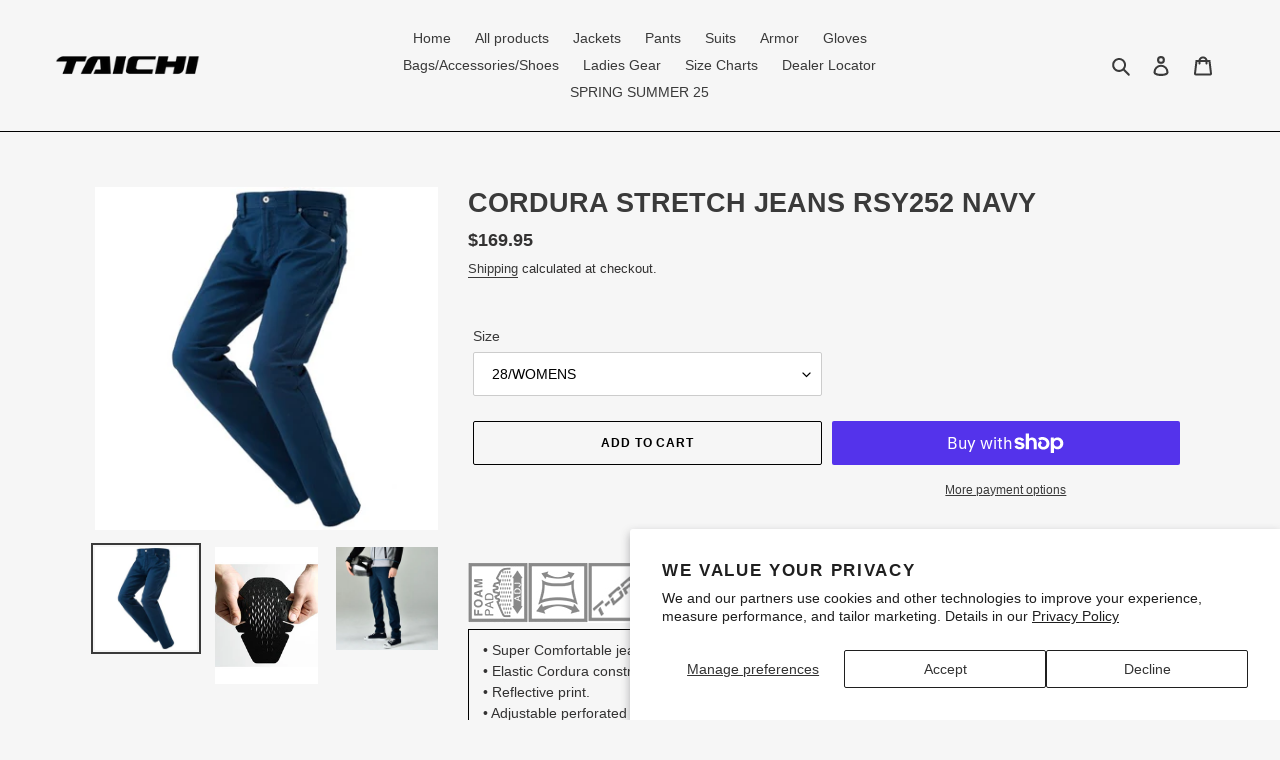

--- FILE ---
content_type: text/html; charset=utf-8
request_url: https://rstaichiusa.com/products/cordura-stretch-jeans-rsy252-navy
body_size: 24094
content:
<!doctype html>
<html class="no-js" lang="en">
<head>
  <meta name="facebook-domain-verification" content="s1xpffjbqm429nrnos0mc0rlww6hu6" />
  <meta charset="utf-8">
  <meta http-equiv="X-UA-Compatible" content="IE=edge,chrome=1">
  <meta name="viewport" content="width=device-width,initial-scale=1">
  <meta name="theme-color" content="#000000">

  <link rel="preconnect" href="https://cdn.shopify.com" crossorigin>
  <link rel="preconnect" href="https://fonts.shopifycdn.com" crossorigin>
  <link rel="preconnect" href="https://monorail-edge.shopifysvc.com"><link rel="preload" href="//rstaichiusa.com/cdn/shop/t/8/assets/theme.css?v=136619971045174987231658940663" as="style">
  <link rel="preload" as="font" href="" type="font/woff2" crossorigin>
  <link rel="preload" as="font" href="" type="font/woff2" crossorigin>
  <link rel="preload" as="font" href="" type="font/woff2" crossorigin>
  <link rel="preload" href="//rstaichiusa.com/cdn/shop/t/8/assets/theme.js?v=47617826445048130941658940663" as="script">
  <link rel="preload" href="//rstaichiusa.com/cdn/shop/t/8/assets/lazysizes.js?v=63098554868324070131658940658" as="script"><link rel="canonical" href="https://rstaichiusa.com/products/cordura-stretch-jeans-rsy252-navy"><link rel="shortcut icon" href="//rstaichiusa.com/cdn/shop/files/L-TAICHI_2_ea16a4dd-784a-4c7b-8634-9b67f8583d92_32x32.png?v=1676413828" type="image/png"><title>CORDURA STRETCH JEANS RSY252 NAVY
&ndash; RS-TAICHI USA</title><meta name="description" content="• Super Comfortable jeans.• Elastic Cordura construction.• Reflective print.• Adjustable perforated foam padding on knees."><!-- /snippets/social-meta-tags.liquid -->


<meta property="og:site_name" content="RS-TAICHI USA">
<meta property="og:url" content="https://rstaichiusa.com/products/cordura-stretch-jeans-rsy252-navy">
<meta property="og:title" content="CORDURA STRETCH JEANS RSY252 NAVY">
<meta property="og:type" content="product">
<meta property="og:description" content="• Super Comfortable jeans.• Elastic Cordura construction.• Reflective print.• Adjustable perforated foam padding on knees."><meta property="og:image" content="http://rstaichiusa.com/cdn/shop/products/RSY252Navy.jpg?v=1658956008">
  <meta property="og:image:secure_url" content="https://rstaichiusa.com/cdn/shop/products/RSY252Navy.jpg?v=1658956008">
  <meta property="og:image:width" content="600">
  <meta property="og:image:height" content="600">
  <meta property="og:price:amount" content="149.95">
  <meta property="og:price:currency" content="USD">



<meta name="twitter:card" content="summary_large_image">
<meta name="twitter:title" content="CORDURA STRETCH JEANS RSY252 NAVY">
<meta name="twitter:description" content="• Super Comfortable jeans.• Elastic Cordura construction.• Reflective print.• Adjustable perforated foam padding on knees.">

  
<style data-shopify>
:root {
    --color-text: #3a3a3a;
    --color-text-rgb: 58, 58, 58;
    --color-body-text: #333232;
    --color-sale-text: #EA0606;
    --color-small-button-text-border: #000000;
    --color-text-field: #ffffff;
    --color-text-field-text: #000000;
    --color-text-field-text-rgb: 0, 0, 0;

    --color-btn-primary: #000000;
    --color-btn-primary-darker: #000000;
    --color-btn-primary-text: #ffffff;

    --color-blankstate: rgba(51, 50, 50, 0.35);
    --color-blankstate-border: rgba(51, 50, 50, 0.2);
    --color-blankstate-background: rgba(51, 50, 50, 0.1);

    --color-text-focus:#606060;
    --color-overlay-text-focus:#e6e6e6;
    --color-btn-primary-focus:#404040;
    --color-btn-social-focus:#404040;
    --color-small-button-text-border-focus:#404040;
    --predictive-search-focus:#e9e9e9;

    --color-body: #f6f6f6;
    --color-bg: #f6f6f6;
    --color-bg-rgb: 246, 246, 246;
    --color-bg-alt: rgba(51, 50, 50, 0.05);
    --color-bg-currency-selector: rgba(51, 50, 50, 0.2);

    --color-overlay-title-text: #ffffff;
    --color-image-overlay: #cccccc;
    --color-image-overlay-rgb: 204, 204, 204;--opacity-image-overlay: 0.0;--hover-overlay-opacity: 0.4;

    --color-border: #000000;
    --color-border-form: #cccccc;
    --color-border-form-darker: #b3b3b3;

    --svg-select-icon: url(//rstaichiusa.com/cdn/shop/t/8/assets/ico-select.svg?v=29003672709104678581658940679);
    --slick-img-url: url(//rstaichiusa.com/cdn/shop/t/8/assets/ajax-loader.gif?v=41356863302472015721658940655);

    --font-weight-body--bold: 700;
    --font-weight-body--bolder: 700;

    --font-stack-header: Helvetica, Arial, sans-serif;
    --font-style-header: normal;
    --font-weight-header: 700;

    --font-stack-body: Helvetica, Arial, sans-serif;
    --font-style-body: normal;
    --font-weight-body: 400;

    --font-size-header: 20;

    --font-size-base: 14;

    --font-h1-desktop: 27;
    --font-h1-mobile: 25;
    --font-h2-desktop: 15;
    --font-h2-mobile: 14;
    --font-h3-mobile: 15;
    --font-h4-desktop: 13;
    --font-h4-mobile: 12;
    --font-h5-desktop: 11;
    --font-h5-mobile: 10;
    --font-h6-desktop: 10;
    --font-h6-mobile: 9;

    --font-mega-title-large-desktop: 50;

    --font-rich-text-large: 16;
    --font-rich-text-small: 12;

    
--color-video-bg: #e9e9e9;

    
    --global-color-image-loader-primary: rgba(58, 58, 58, 0.06);
    --global-color-image-loader-secondary: rgba(58, 58, 58, 0.12);
  }
</style>


  <style>*,::after,::before{box-sizing:border-box}body{margin:0}body,html{background-color:var(--color-body)}body,button{font-size:calc(var(--font-size-base) * 1px);font-family:var(--font-stack-body);font-style:var(--font-style-body);font-weight:var(--font-weight-body);color:var(--color-text);line-height:1.5}body,button{-webkit-font-smoothing:antialiased;-webkit-text-size-adjust:100%}.border-bottom{border-bottom:1px solid var(--color-border)}.btn--link{background-color:transparent;border:0;margin:0;color:var(--color-text);text-align:left}.text-right{text-align:right}.icon{display:inline-block;width:20px;height:20px;vertical-align:middle;fill:currentColor}.icon__fallback-text,.visually-hidden{position:absolute!important;overflow:hidden;clip:rect(0 0 0 0);height:1px;width:1px;margin:-1px;padding:0;border:0}svg.icon:not(.icon--full-color) circle,svg.icon:not(.icon--full-color) ellipse,svg.icon:not(.icon--full-color) g,svg.icon:not(.icon--full-color) line,svg.icon:not(.icon--full-color) path,svg.icon:not(.icon--full-color) polygon,svg.icon:not(.icon--full-color) polyline,svg.icon:not(.icon--full-color) rect,symbol.icon:not(.icon--full-color) circle,symbol.icon:not(.icon--full-color) ellipse,symbol.icon:not(.icon--full-color) g,symbol.icon:not(.icon--full-color) line,symbol.icon:not(.icon--full-color) path,symbol.icon:not(.icon--full-color) polygon,symbol.icon:not(.icon--full-color) polyline,symbol.icon:not(.icon--full-color) rect{fill:inherit;stroke:inherit}li{list-style:none}.list--inline{padding:0;margin:0}.list--inline>li{display:inline-block;margin-bottom:0;vertical-align:middle}a{color:var(--color-text);text-decoration:none}.h1,.h2,h1,h2{margin:0 0 17.5px;font-family:var(--font-stack-header);font-style:var(--font-style-header);font-weight:var(--font-weight-header);line-height:1.2;overflow-wrap:break-word;word-wrap:break-word}.h1 a,.h2 a,h1 a,h2 a{color:inherit;text-decoration:none;font-weight:inherit}.h1,h1{font-size:calc(((var(--font-h1-desktop))/ (var(--font-size-base))) * 1em);text-transform:none;letter-spacing:0}@media only screen and (max-width:749px){.h1,h1{font-size:calc(((var(--font-h1-mobile))/ (var(--font-size-base))) * 1em)}}.h2,h2{font-size:calc(((var(--font-h2-desktop))/ (var(--font-size-base))) * 1em);text-transform:uppercase;letter-spacing:.1em}@media only screen and (max-width:749px){.h2,h2{font-size:calc(((var(--font-h2-mobile))/ (var(--font-size-base))) * 1em)}}p{color:var(--color-body-text);margin:0 0 19.44444px}@media only screen and (max-width:749px){p{font-size:calc(((var(--font-size-base) - 1)/ (var(--font-size-base))) * 1em)}}p:last-child{margin-bottom:0}@media only screen and (max-width:749px){.small--hide{display:none!important}}.grid{list-style:none;margin:0;padding:0;margin-left:-30px}.grid::after{content:'';display:table;clear:both}@media only screen and (max-width:749px){.grid{margin-left:-22px}}.grid::after{content:'';display:table;clear:both}.grid--no-gutters{margin-left:0}.grid--no-gutters .grid__item{padding-left:0}.grid--table{display:table;table-layout:fixed;width:100%}.grid--table>.grid__item{float:none;display:table-cell;vertical-align:middle}.grid__item{float:left;padding-left:30px;width:100%}@media only screen and (max-width:749px){.grid__item{padding-left:22px}}.grid__item[class*="--push"]{position:relative}@media only screen and (min-width:750px){.medium-up--one-quarter{width:25%}.medium-up--push-one-third{width:33.33%}.medium-up--one-half{width:50%}.medium-up--push-one-third{left:33.33%;position:relative}}.site-header{position:relative;background-color:var(--color-body)}@media only screen and (max-width:749px){.site-header{border-bottom:1px solid var(--color-border)}}@media only screen and (min-width:750px){.site-header{padding:0 55px}.site-header.logo--center{padding-top:30px}}.site-header__logo{margin:15px 0}.logo-align--center .site-header__logo{text-align:center;margin:0 auto}@media only screen and (max-width:749px){.logo-align--center .site-header__logo{text-align:left;margin:15px 0}}@media only screen and (max-width:749px){.site-header__logo{padding-left:22px;text-align:left}.site-header__logo img{margin:0}}.site-header__logo-link{display:inline-block;word-break:break-word}@media only screen and (min-width:750px){.logo-align--center .site-header__logo-link{margin:0 auto}}.site-header__logo-image{display:block}@media only screen and (min-width:750px){.site-header__logo-image{margin:0 auto}}.site-header__logo-image img{width:100%}.site-header__logo-image--centered img{margin:0 auto}.site-header__logo img{display:block}.site-header__icons{position:relative;white-space:nowrap}@media only screen and (max-width:749px){.site-header__icons{width:auto;padding-right:13px}.site-header__icons .btn--link,.site-header__icons .site-header__cart{font-size:calc(((var(--font-size-base))/ (var(--font-size-base))) * 1em)}}.site-header__icons-wrapper{position:relative;display:-webkit-flex;display:-ms-flexbox;display:flex;width:100%;-ms-flex-align:center;-webkit-align-items:center;-moz-align-items:center;-ms-align-items:center;-o-align-items:center;align-items:center;-webkit-justify-content:flex-end;-ms-justify-content:flex-end;justify-content:flex-end}.site-header__account,.site-header__cart,.site-header__search{position:relative}.site-header__search.site-header__icon{display:none}@media only screen and (min-width:1400px){.site-header__search.site-header__icon{display:block}}.site-header__search-toggle{display:block}@media only screen and (min-width:750px){.site-header__account,.site-header__cart{padding:10px 11px}}.site-header__cart-title,.site-header__search-title{position:absolute!important;overflow:hidden;clip:rect(0 0 0 0);height:1px;width:1px;margin:-1px;padding:0;border:0;display:block;vertical-align:middle}.site-header__cart-title{margin-right:3px}.site-header__cart-count{display:flex;align-items:center;justify-content:center;position:absolute;right:.4rem;top:.2rem;font-weight:700;background-color:var(--color-btn-primary);color:var(--color-btn-primary-text);border-radius:50%;min-width:1em;height:1em}.site-header__cart-count span{font-family:HelveticaNeue,"Helvetica Neue",Helvetica,Arial,sans-serif;font-size:calc(11em / 16);line-height:1}@media only screen and (max-width:749px){.site-header__cart-count{top:calc(7em / 16);right:0;border-radius:50%;min-width:calc(19em / 16);height:calc(19em / 16)}}@media only screen and (max-width:749px){.site-header__cart-count span{padding:.25em calc(6em / 16);font-size:12px}}.site-header__menu{display:none}@media only screen and (max-width:749px){.site-header__icon{display:inline-block;vertical-align:middle;padding:10px 11px;margin:0}}@media only screen and (min-width:750px){.site-header__icon .icon-search{margin-right:3px}}.announcement-bar{z-index:10;position:relative;text-align:center;border-bottom:1px solid transparent;padding:2px}.announcement-bar__link{display:block}.announcement-bar__message{display:block;padding:11px 22px;font-size:calc(((16)/ (var(--font-size-base))) * 1em);font-weight:var(--font-weight-header)}@media only screen and (min-width:750px){.announcement-bar__message{padding-left:55px;padding-right:55px}}.site-nav{position:relative;padding:0;text-align:center;margin:25px 0}.site-nav a{padding:3px 10px}.site-nav__link{display:block;white-space:nowrap}.site-nav--centered .site-nav__link{padding-top:0}.site-nav__link .icon-chevron-down{width:calc(8em / 16);height:calc(8em / 16);margin-left:.5rem}.site-nav__label{border-bottom:1px solid transparent}.site-nav__link--active .site-nav__label{border-bottom-color:var(--color-text)}.site-nav__link--button{border:none;background-color:transparent;padding:3px 10px}.site-header__mobile-nav{z-index:11;position:relative;background-color:var(--color-body)}@media only screen and (max-width:749px){.site-header__mobile-nav{display:-webkit-flex;display:-ms-flexbox;display:flex;width:100%;-ms-flex-align:center;-webkit-align-items:center;-moz-align-items:center;-ms-align-items:center;-o-align-items:center;align-items:center}}.mobile-nav--open .icon-close{display:none}.main-content{opacity:0}.main-content .shopify-section{display:none}.main-content .shopify-section:first-child{display:inherit}.critical-hidden{display:none}</style>

  <script>
    window.performance.mark('debut:theme_stylesheet_loaded.start');

    function onLoadStylesheet() {
      performance.mark('debut:theme_stylesheet_loaded.end');
      performance.measure('debut:theme_stylesheet_loaded', 'debut:theme_stylesheet_loaded.start', 'debut:theme_stylesheet_loaded.end');

      var url = "//rstaichiusa.com/cdn/shop/t/8/assets/theme.css?v=136619971045174987231658940663";
      var link = document.querySelector('link[href="' + url + '"]');
      link.loaded = true;
      link.dispatchEvent(new Event('load'));
    }
  </script>

  <link rel="stylesheet" href="//rstaichiusa.com/cdn/shop/t/8/assets/theme.css?v=136619971045174987231658940663" type="text/css" media="print" onload="this.media='all';onLoadStylesheet()">

  <style>
    
    
    
    
    
    
  </style>

  <script>
    var theme = {
      breakpoints: {
        medium: 750,
        large: 990,
        widescreen: 1400
      },
      strings: {
        addToCart: "Add to cart",
        soldOut: "Sold out",
        unavailable: "Unavailable",
        regularPrice: "Regular price",
        salePrice: "Sale price",
        sale: "Sale",
        fromLowestPrice: "from [price]",
        vendor: "Vendor",
        showMore: "Show More",
        showLess: "Show Less",
        searchFor: "Search for",
        addressError: "Error looking up that address",
        addressNoResults: "No results for that address",
        addressQueryLimit: "You have exceeded the Google API usage limit. Consider upgrading to a \u003ca href=\"https:\/\/developers.google.com\/maps\/premium\/usage-limits\"\u003ePremium Plan\u003c\/a\u003e.",
        authError: "There was a problem authenticating your Google Maps account.",
        newWindow: "Opens in a new window.",
        external: "Opens external website.",
        newWindowExternal: "Opens external website in a new window.",
        removeLabel: "Remove [product]",
        update: "Update",
        quantity: "Quantity",
        discountedTotal: "Discounted total",
        regularTotal: "Regular total",
        priceColumn: "See Price column for discount details.",
        quantityMinimumMessage: "Quantity must be 1 or more",
        cartError: "There was an error while updating your cart. Please try again.",
        removedItemMessage: "Removed \u003cspan class=\"cart__removed-product-details\"\u003e([quantity]) [link]\u003c\/span\u003e from your cart.",
        unitPrice: "Unit price",
        unitPriceSeparator: "per",
        oneCartCount: "1 item",
        otherCartCount: "[count] items",
        quantityLabel: "Quantity: [count]",
        products: "Products",
        loading: "Loading",
        number_of_results: "[result_number] of [results_count]",
        number_of_results_found: "[results_count] results found",
        one_result_found: "1 result found"
      },
      moneyFormat: "${{amount}}",
      moneyFormatWithCurrency: "${{amount}} USD",
      settings: {
        predictiveSearchEnabled: true,
        predictiveSearchShowPrice: false,
        predictiveSearchShowVendor: false
      },
      stylesheet: "//rstaichiusa.com/cdn/shop/t/8/assets/theme.css?v=136619971045174987231658940663"
    }

    document.documentElement.className = document.documentElement.className.replace('no-js', 'js');
  </script><script src="//rstaichiusa.com/cdn/shop/t/8/assets/theme.js?v=47617826445048130941658940663" defer="defer"></script>
  <script src="//rstaichiusa.com/cdn/shop/t/8/assets/lazysizes.js?v=63098554868324070131658940658" async="async"></script>

  <script type="text/javascript">
    if (window.MSInputMethodContext && document.documentMode) {
      var scripts = document.getElementsByTagName('script')[0];
      var polyfill = document.createElement("script");
      polyfill.defer = true;
      polyfill.src = "//rstaichiusa.com/cdn/shop/t/8/assets/ie11CustomProperties.min.js?v=146208399201472936201658940657";

      scripts.parentNode.insertBefore(polyfill, scripts);
    }
  </script>

  <script>window.performance && window.performance.mark && window.performance.mark('shopify.content_for_header.start');</script><meta name="google-site-verification" content="75mpR0nGIqAauPkt46WK3Ldazpb0qOIwI5tpeaLWJKo">
<meta name="facebook-domain-verification" content="w4kjfav4j5g98w9elpuz7bci7zkxv2">
<meta id="shopify-digital-wallet" name="shopify-digital-wallet" content="/52720926873/digital_wallets/dialog">
<meta name="shopify-checkout-api-token" content="6890685e7e9cc0e402ed7883fd7eb8d0">
<link rel="alternate" type="application/json+oembed" href="https://rstaichiusa.com/products/cordura-stretch-jeans-rsy252-navy.oembed">
<script async="async" src="/checkouts/internal/preloads.js?locale=en-US"></script>
<link rel="preconnect" href="https://shop.app" crossorigin="anonymous">
<script async="async" src="https://shop.app/checkouts/internal/preloads.js?locale=en-US&shop_id=52720926873" crossorigin="anonymous"></script>
<script id="apple-pay-shop-capabilities" type="application/json">{"shopId":52720926873,"countryCode":"US","currencyCode":"USD","merchantCapabilities":["supports3DS"],"merchantId":"gid:\/\/shopify\/Shop\/52720926873","merchantName":"RS-TAICHI USA","requiredBillingContactFields":["postalAddress","email","phone"],"requiredShippingContactFields":["postalAddress","email","phone"],"shippingType":"shipping","supportedNetworks":["visa","masterCard","amex","discover","elo","jcb"],"total":{"type":"pending","label":"RS-TAICHI USA","amount":"1.00"},"shopifyPaymentsEnabled":true,"supportsSubscriptions":true}</script>
<script id="shopify-features" type="application/json">{"accessToken":"6890685e7e9cc0e402ed7883fd7eb8d0","betas":["rich-media-storefront-analytics"],"domain":"rstaichiusa.com","predictiveSearch":true,"shopId":52720926873,"locale":"en"}</script>
<script>var Shopify = Shopify || {};
Shopify.shop = "rstaichiusa.myshopify.com";
Shopify.locale = "en";
Shopify.currency = {"active":"USD","rate":"1.0"};
Shopify.country = "US";
Shopify.theme = {"name":"Debut with Installments message","id":130688909465,"schema_name":"Debut","schema_version":"17.9.1","theme_store_id":796,"role":"main"};
Shopify.theme.handle = "null";
Shopify.theme.style = {"id":null,"handle":null};
Shopify.cdnHost = "rstaichiusa.com/cdn";
Shopify.routes = Shopify.routes || {};
Shopify.routes.root = "/";</script>
<script type="module">!function(o){(o.Shopify=o.Shopify||{}).modules=!0}(window);</script>
<script>!function(o){function n(){var o=[];function n(){o.push(Array.prototype.slice.apply(arguments))}return n.q=o,n}var t=o.Shopify=o.Shopify||{};t.loadFeatures=n(),t.autoloadFeatures=n()}(window);</script>
<script>
  window.ShopifyPay = window.ShopifyPay || {};
  window.ShopifyPay.apiHost = "shop.app\/pay";
  window.ShopifyPay.redirectState = null;
</script>
<script id="shop-js-analytics" type="application/json">{"pageType":"product"}</script>
<script defer="defer" async type="module" src="//rstaichiusa.com/cdn/shopifycloud/shop-js/modules/v2/client.init-shop-cart-sync_BT-GjEfc.en.esm.js"></script>
<script defer="defer" async type="module" src="//rstaichiusa.com/cdn/shopifycloud/shop-js/modules/v2/chunk.common_D58fp_Oc.esm.js"></script>
<script defer="defer" async type="module" src="//rstaichiusa.com/cdn/shopifycloud/shop-js/modules/v2/chunk.modal_xMitdFEc.esm.js"></script>
<script type="module">
  await import("//rstaichiusa.com/cdn/shopifycloud/shop-js/modules/v2/client.init-shop-cart-sync_BT-GjEfc.en.esm.js");
await import("//rstaichiusa.com/cdn/shopifycloud/shop-js/modules/v2/chunk.common_D58fp_Oc.esm.js");
await import("//rstaichiusa.com/cdn/shopifycloud/shop-js/modules/v2/chunk.modal_xMitdFEc.esm.js");

  window.Shopify.SignInWithShop?.initShopCartSync?.({"fedCMEnabled":true,"windoidEnabled":true});

</script>
<script defer="defer" async type="module" src="//rstaichiusa.com/cdn/shopifycloud/shop-js/modules/v2/client.payment-terms_Ci9AEqFq.en.esm.js"></script>
<script defer="defer" async type="module" src="//rstaichiusa.com/cdn/shopifycloud/shop-js/modules/v2/chunk.common_D58fp_Oc.esm.js"></script>
<script defer="defer" async type="module" src="//rstaichiusa.com/cdn/shopifycloud/shop-js/modules/v2/chunk.modal_xMitdFEc.esm.js"></script>
<script type="module">
  await import("//rstaichiusa.com/cdn/shopifycloud/shop-js/modules/v2/client.payment-terms_Ci9AEqFq.en.esm.js");
await import("//rstaichiusa.com/cdn/shopifycloud/shop-js/modules/v2/chunk.common_D58fp_Oc.esm.js");
await import("//rstaichiusa.com/cdn/shopifycloud/shop-js/modules/v2/chunk.modal_xMitdFEc.esm.js");

  
</script>
<script>
  window.Shopify = window.Shopify || {};
  if (!window.Shopify.featureAssets) window.Shopify.featureAssets = {};
  window.Shopify.featureAssets['shop-js'] = {"shop-cart-sync":["modules/v2/client.shop-cart-sync_DZOKe7Ll.en.esm.js","modules/v2/chunk.common_D58fp_Oc.esm.js","modules/v2/chunk.modal_xMitdFEc.esm.js"],"init-fed-cm":["modules/v2/client.init-fed-cm_B6oLuCjv.en.esm.js","modules/v2/chunk.common_D58fp_Oc.esm.js","modules/v2/chunk.modal_xMitdFEc.esm.js"],"shop-cash-offers":["modules/v2/client.shop-cash-offers_D2sdYoxE.en.esm.js","modules/v2/chunk.common_D58fp_Oc.esm.js","modules/v2/chunk.modal_xMitdFEc.esm.js"],"shop-login-button":["modules/v2/client.shop-login-button_QeVjl5Y3.en.esm.js","modules/v2/chunk.common_D58fp_Oc.esm.js","modules/v2/chunk.modal_xMitdFEc.esm.js"],"pay-button":["modules/v2/client.pay-button_DXTOsIq6.en.esm.js","modules/v2/chunk.common_D58fp_Oc.esm.js","modules/v2/chunk.modal_xMitdFEc.esm.js"],"shop-button":["modules/v2/client.shop-button_DQZHx9pm.en.esm.js","modules/v2/chunk.common_D58fp_Oc.esm.js","modules/v2/chunk.modal_xMitdFEc.esm.js"],"avatar":["modules/v2/client.avatar_BTnouDA3.en.esm.js"],"init-windoid":["modules/v2/client.init-windoid_CR1B-cfM.en.esm.js","modules/v2/chunk.common_D58fp_Oc.esm.js","modules/v2/chunk.modal_xMitdFEc.esm.js"],"init-shop-for-new-customer-accounts":["modules/v2/client.init-shop-for-new-customer-accounts_C_vY_xzh.en.esm.js","modules/v2/client.shop-login-button_QeVjl5Y3.en.esm.js","modules/v2/chunk.common_D58fp_Oc.esm.js","modules/v2/chunk.modal_xMitdFEc.esm.js"],"init-shop-email-lookup-coordinator":["modules/v2/client.init-shop-email-lookup-coordinator_BI7n9ZSv.en.esm.js","modules/v2/chunk.common_D58fp_Oc.esm.js","modules/v2/chunk.modal_xMitdFEc.esm.js"],"init-shop-cart-sync":["modules/v2/client.init-shop-cart-sync_BT-GjEfc.en.esm.js","modules/v2/chunk.common_D58fp_Oc.esm.js","modules/v2/chunk.modal_xMitdFEc.esm.js"],"shop-toast-manager":["modules/v2/client.shop-toast-manager_DiYdP3xc.en.esm.js","modules/v2/chunk.common_D58fp_Oc.esm.js","modules/v2/chunk.modal_xMitdFEc.esm.js"],"init-customer-accounts":["modules/v2/client.init-customer-accounts_D9ZNqS-Q.en.esm.js","modules/v2/client.shop-login-button_QeVjl5Y3.en.esm.js","modules/v2/chunk.common_D58fp_Oc.esm.js","modules/v2/chunk.modal_xMitdFEc.esm.js"],"init-customer-accounts-sign-up":["modules/v2/client.init-customer-accounts-sign-up_iGw4briv.en.esm.js","modules/v2/client.shop-login-button_QeVjl5Y3.en.esm.js","modules/v2/chunk.common_D58fp_Oc.esm.js","modules/v2/chunk.modal_xMitdFEc.esm.js"],"shop-follow-button":["modules/v2/client.shop-follow-button_CqMgW2wH.en.esm.js","modules/v2/chunk.common_D58fp_Oc.esm.js","modules/v2/chunk.modal_xMitdFEc.esm.js"],"checkout-modal":["modules/v2/client.checkout-modal_xHeaAweL.en.esm.js","modules/v2/chunk.common_D58fp_Oc.esm.js","modules/v2/chunk.modal_xMitdFEc.esm.js"],"shop-login":["modules/v2/client.shop-login_D91U-Q7h.en.esm.js","modules/v2/chunk.common_D58fp_Oc.esm.js","modules/v2/chunk.modal_xMitdFEc.esm.js"],"lead-capture":["modules/v2/client.lead-capture_BJmE1dJe.en.esm.js","modules/v2/chunk.common_D58fp_Oc.esm.js","modules/v2/chunk.modal_xMitdFEc.esm.js"],"payment-terms":["modules/v2/client.payment-terms_Ci9AEqFq.en.esm.js","modules/v2/chunk.common_D58fp_Oc.esm.js","modules/v2/chunk.modal_xMitdFEc.esm.js"]};
</script>
<script>(function() {
  var isLoaded = false;
  function asyncLoad() {
    if (isLoaded) return;
    isLoaded = true;
    var urls = ["https:\/\/ideafyi.oss-us-west-1.aliyuncs.com\/js\/blocker.js?v=2\u0026shop=rstaichiusa.myshopify.com","https:\/\/shopify-extension.getredo.com\/main.js?widget_id=71wztjbjkz2uaon\u0026shop=rstaichiusa.myshopify.com","https:\/\/cdn.roseperl.com\/storelocator-prod\/setting\/rstaichiusa-1750213998.js?shop=rstaichiusa.myshopify.com","https:\/\/cdn.roseperl.com\/storelocator-prod\/wtb\/rstaichiusa-1750213999.js?shop=rstaichiusa.myshopify.com","https:\/\/cdn.roseperl.com\/storelocator-prod\/stockist-form\/rstaichiusa-1750214000.js?shop=rstaichiusa.myshopify.com","\/\/cdn.shopify.com\/proxy\/b676811d464825cdb3ba2bc7ebe7c15df79aca09774bedfac1316f6ee1f1da73\/bucket.useifsapp.com\/theme-files-min\/js\/ifs-script-tag-min.js?v=1\u0026shop=rstaichiusa.myshopify.com\u0026sp-cache-control=cHVibGljLCBtYXgtYWdlPTkwMA"];
    for (var i = 0; i < urls.length; i++) {
      var s = document.createElement('script');
      s.type = 'text/javascript';
      s.async = true;
      s.src = urls[i];
      var x = document.getElementsByTagName('script')[0];
      x.parentNode.insertBefore(s, x);
    }
  };
  if(window.attachEvent) {
    window.attachEvent('onload', asyncLoad);
  } else {
    window.addEventListener('load', asyncLoad, false);
  }
})();</script>
<script id="__st">var __st={"a":52720926873,"offset":-21600,"reqid":"eea4ce44-1727-4db4-b07d-12c6dc56ff76-1769205143","pageurl":"rstaichiusa.com\/products\/cordura-stretch-jeans-rsy252-navy","u":"25ff9d912bc2","p":"product","rtyp":"product","rid":7476822114457};</script>
<script>window.ShopifyPaypalV4VisibilityTracking = true;</script>
<script id="captcha-bootstrap">!function(){'use strict';const t='contact',e='account',n='new_comment',o=[[t,t],['blogs',n],['comments',n],[t,'customer']],c=[[e,'customer_login'],[e,'guest_login'],[e,'recover_customer_password'],[e,'create_customer']],r=t=>t.map((([t,e])=>`form[action*='/${t}']:not([data-nocaptcha='true']) input[name='form_type'][value='${e}']`)).join(','),a=t=>()=>t?[...document.querySelectorAll(t)].map((t=>t.form)):[];function s(){const t=[...o],e=r(t);return a(e)}const i='password',u='form_key',d=['recaptcha-v3-token','g-recaptcha-response','h-captcha-response',i],f=()=>{try{return window.sessionStorage}catch{return}},m='__shopify_v',_=t=>t.elements[u];function p(t,e,n=!1){try{const o=window.sessionStorage,c=JSON.parse(o.getItem(e)),{data:r}=function(t){const{data:e,action:n}=t;return t[m]||n?{data:e,action:n}:{data:t,action:n}}(c);for(const[e,n]of Object.entries(r))t.elements[e]&&(t.elements[e].value=n);n&&o.removeItem(e)}catch(o){console.error('form repopulation failed',{error:o})}}const l='form_type',E='cptcha';function T(t){t.dataset[E]=!0}const w=window,h=w.document,L='Shopify',v='ce_forms',y='captcha';let A=!1;((t,e)=>{const n=(g='f06e6c50-85a8-45c8-87d0-21a2b65856fe',I='https://cdn.shopify.com/shopifycloud/storefront-forms-hcaptcha/ce_storefront_forms_captcha_hcaptcha.v1.5.2.iife.js',D={infoText:'Protected by hCaptcha',privacyText:'Privacy',termsText:'Terms'},(t,e,n)=>{const o=w[L][v],c=o.bindForm;if(c)return c(t,g,e,D).then(n);var r;o.q.push([[t,g,e,D],n]),r=I,A||(h.body.append(Object.assign(h.createElement('script'),{id:'captcha-provider',async:!0,src:r})),A=!0)});var g,I,D;w[L]=w[L]||{},w[L][v]=w[L][v]||{},w[L][v].q=[],w[L][y]=w[L][y]||{},w[L][y].protect=function(t,e){n(t,void 0,e),T(t)},Object.freeze(w[L][y]),function(t,e,n,w,h,L){const[v,y,A,g]=function(t,e,n){const i=e?o:[],u=t?c:[],d=[...i,...u],f=r(d),m=r(i),_=r(d.filter((([t,e])=>n.includes(e))));return[a(f),a(m),a(_),s()]}(w,h,L),I=t=>{const e=t.target;return e instanceof HTMLFormElement?e:e&&e.form},D=t=>v().includes(t);t.addEventListener('submit',(t=>{const e=I(t);if(!e)return;const n=D(e)&&!e.dataset.hcaptchaBound&&!e.dataset.recaptchaBound,o=_(e),c=g().includes(e)&&(!o||!o.value);(n||c)&&t.preventDefault(),c&&!n&&(function(t){try{if(!f())return;!function(t){const e=f();if(!e)return;const n=_(t);if(!n)return;const o=n.value;o&&e.removeItem(o)}(t);const e=Array.from(Array(32),(()=>Math.random().toString(36)[2])).join('');!function(t,e){_(t)||t.append(Object.assign(document.createElement('input'),{type:'hidden',name:u})),t.elements[u].value=e}(t,e),function(t,e){const n=f();if(!n)return;const o=[...t.querySelectorAll(`input[type='${i}']`)].map((({name:t})=>t)),c=[...d,...o],r={};for(const[a,s]of new FormData(t).entries())c.includes(a)||(r[a]=s);n.setItem(e,JSON.stringify({[m]:1,action:t.action,data:r}))}(t,e)}catch(e){console.error('failed to persist form',e)}}(e),e.submit())}));const S=(t,e)=>{t&&!t.dataset[E]&&(n(t,e.some((e=>e===t))),T(t))};for(const o of['focusin','change'])t.addEventListener(o,(t=>{const e=I(t);D(e)&&S(e,y())}));const B=e.get('form_key'),M=e.get(l),P=B&&M;t.addEventListener('DOMContentLoaded',(()=>{const t=y();if(P)for(const e of t)e.elements[l].value===M&&p(e,B);[...new Set([...A(),...v().filter((t=>'true'===t.dataset.shopifyCaptcha))])].forEach((e=>S(e,t)))}))}(h,new URLSearchParams(w.location.search),n,t,e,['guest_login'])})(!0,!0)}();</script>
<script integrity="sha256-4kQ18oKyAcykRKYeNunJcIwy7WH5gtpwJnB7kiuLZ1E=" data-source-attribution="shopify.loadfeatures" defer="defer" src="//rstaichiusa.com/cdn/shopifycloud/storefront/assets/storefront/load_feature-a0a9edcb.js" crossorigin="anonymous"></script>
<script crossorigin="anonymous" defer="defer" src="//rstaichiusa.com/cdn/shopifycloud/storefront/assets/shopify_pay/storefront-65b4c6d7.js?v=20250812"></script>
<script data-source-attribution="shopify.dynamic_checkout.dynamic.init">var Shopify=Shopify||{};Shopify.PaymentButton=Shopify.PaymentButton||{isStorefrontPortableWallets:!0,init:function(){window.Shopify.PaymentButton.init=function(){};var t=document.createElement("script");t.src="https://rstaichiusa.com/cdn/shopifycloud/portable-wallets/latest/portable-wallets.en.js",t.type="module",document.head.appendChild(t)}};
</script>
<script data-source-attribution="shopify.dynamic_checkout.buyer_consent">
  function portableWalletsHideBuyerConsent(e){var t=document.getElementById("shopify-buyer-consent"),n=document.getElementById("shopify-subscription-policy-button");t&&n&&(t.classList.add("hidden"),t.setAttribute("aria-hidden","true"),n.removeEventListener("click",e))}function portableWalletsShowBuyerConsent(e){var t=document.getElementById("shopify-buyer-consent"),n=document.getElementById("shopify-subscription-policy-button");t&&n&&(t.classList.remove("hidden"),t.removeAttribute("aria-hidden"),n.addEventListener("click",e))}window.Shopify?.PaymentButton&&(window.Shopify.PaymentButton.hideBuyerConsent=portableWalletsHideBuyerConsent,window.Shopify.PaymentButton.showBuyerConsent=portableWalletsShowBuyerConsent);
</script>
<script>
  function portableWalletsCleanup(e){e&&e.src&&console.error("Failed to load portable wallets script "+e.src);var t=document.querySelectorAll("shopify-accelerated-checkout .shopify-payment-button__skeleton, shopify-accelerated-checkout-cart .wallet-cart-button__skeleton"),e=document.getElementById("shopify-buyer-consent");for(let e=0;e<t.length;e++)t[e].remove();e&&e.remove()}function portableWalletsNotLoadedAsModule(e){e instanceof ErrorEvent&&"string"==typeof e.message&&e.message.includes("import.meta")&&"string"==typeof e.filename&&e.filename.includes("portable-wallets")&&(window.removeEventListener("error",portableWalletsNotLoadedAsModule),window.Shopify.PaymentButton.failedToLoad=e,"loading"===document.readyState?document.addEventListener("DOMContentLoaded",window.Shopify.PaymentButton.init):window.Shopify.PaymentButton.init())}window.addEventListener("error",portableWalletsNotLoadedAsModule);
</script>

<script type="module" src="https://rstaichiusa.com/cdn/shopifycloud/portable-wallets/latest/portable-wallets.en.js" onError="portableWalletsCleanup(this)" crossorigin="anonymous"></script>
<script nomodule>
  document.addEventListener("DOMContentLoaded", portableWalletsCleanup);
</script>

<script id='scb4127' type='text/javascript' async='' src='https://rstaichiusa.com/cdn/shopifycloud/privacy-banner/storefront-banner.js'></script><link id="shopify-accelerated-checkout-styles" rel="stylesheet" media="screen" href="https://rstaichiusa.com/cdn/shopifycloud/portable-wallets/latest/accelerated-checkout-backwards-compat.css" crossorigin="anonymous">
<style id="shopify-accelerated-checkout-cart">
        #shopify-buyer-consent {
  margin-top: 1em;
  display: inline-block;
  width: 100%;
}

#shopify-buyer-consent.hidden {
  display: none;
}

#shopify-subscription-policy-button {
  background: none;
  border: none;
  padding: 0;
  text-decoration: underline;
  font-size: inherit;
  cursor: pointer;
}

#shopify-subscription-policy-button::before {
  box-shadow: none;
}

      </style>

<script>window.performance && window.performance.mark && window.performance.mark('shopify.content_for_header.end');</script>
<!-- BEGIN app block: shopify://apps/bm-country-blocker-ip-blocker/blocks/boostmark-blocker/bf9db4b9-be4b-45e1-8127-bbcc07d93e7e -->

  <script src="https://cdn.shopify.com/extensions/019b300f-1323-7b7a-bda2-a589132c3189/boostymark-regionblock-71/assets/blocker.js?v=4&shop=rstaichiusa.myshopify.com" async></script>
  <script src="https://cdn.shopify.com/extensions/019b300f-1323-7b7a-bda2-a589132c3189/boostymark-regionblock-71/assets/jk4ukh.js?c=6&shop=rstaichiusa.myshopify.com" async></script>

  

  

  

  

  













<!-- END app block --><link href="https://cdn.shopify.com/extensions/019b4963-c93f-7837-b26b-741ac6867160/sl-app-extension-57/assets/storelocator.css" rel="stylesheet" type="text/css" media="all">
<link href="https://monorail-edge.shopifysvc.com" rel="dns-prefetch">
<script>(function(){if ("sendBeacon" in navigator && "performance" in window) {try {var session_token_from_headers = performance.getEntriesByType('navigation')[0].serverTiming.find(x => x.name == '_s').description;} catch {var session_token_from_headers = undefined;}var session_cookie_matches = document.cookie.match(/_shopify_s=([^;]*)/);var session_token_from_cookie = session_cookie_matches && session_cookie_matches.length === 2 ? session_cookie_matches[1] : "";var session_token = session_token_from_headers || session_token_from_cookie || "";function handle_abandonment_event(e) {var entries = performance.getEntries().filter(function(entry) {return /monorail-edge.shopifysvc.com/.test(entry.name);});if (!window.abandonment_tracked && entries.length === 0) {window.abandonment_tracked = true;var currentMs = Date.now();var navigation_start = performance.timing.navigationStart;var payload = {shop_id: 52720926873,url: window.location.href,navigation_start,duration: currentMs - navigation_start,session_token,page_type: "product"};window.navigator.sendBeacon("https://monorail-edge.shopifysvc.com/v1/produce", JSON.stringify({schema_id: "online_store_buyer_site_abandonment/1.1",payload: payload,metadata: {event_created_at_ms: currentMs,event_sent_at_ms: currentMs}}));}}window.addEventListener('pagehide', handle_abandonment_event);}}());</script>
<script id="web-pixels-manager-setup">(function e(e,d,r,n,o){if(void 0===o&&(o={}),!Boolean(null===(a=null===(i=window.Shopify)||void 0===i?void 0:i.analytics)||void 0===a?void 0:a.replayQueue)){var i,a;window.Shopify=window.Shopify||{};var t=window.Shopify;t.analytics=t.analytics||{};var s=t.analytics;s.replayQueue=[],s.publish=function(e,d,r){return s.replayQueue.push([e,d,r]),!0};try{self.performance.mark("wpm:start")}catch(e){}var l=function(){var e={modern:/Edge?\/(1{2}[4-9]|1[2-9]\d|[2-9]\d{2}|\d{4,})\.\d+(\.\d+|)|Firefox\/(1{2}[4-9]|1[2-9]\d|[2-9]\d{2}|\d{4,})\.\d+(\.\d+|)|Chrom(ium|e)\/(9{2}|\d{3,})\.\d+(\.\d+|)|(Maci|X1{2}).+ Version\/(15\.\d+|(1[6-9]|[2-9]\d|\d{3,})\.\d+)([,.]\d+|)( \(\w+\)|)( Mobile\/\w+|) Safari\/|Chrome.+OPR\/(9{2}|\d{3,})\.\d+\.\d+|(CPU[ +]OS|iPhone[ +]OS|CPU[ +]iPhone|CPU IPhone OS|CPU iPad OS)[ +]+(15[._]\d+|(1[6-9]|[2-9]\d|\d{3,})[._]\d+)([._]\d+|)|Android:?[ /-](13[3-9]|1[4-9]\d|[2-9]\d{2}|\d{4,})(\.\d+|)(\.\d+|)|Android.+Firefox\/(13[5-9]|1[4-9]\d|[2-9]\d{2}|\d{4,})\.\d+(\.\d+|)|Android.+Chrom(ium|e)\/(13[3-9]|1[4-9]\d|[2-9]\d{2}|\d{4,})\.\d+(\.\d+|)|SamsungBrowser\/([2-9]\d|\d{3,})\.\d+/,legacy:/Edge?\/(1[6-9]|[2-9]\d|\d{3,})\.\d+(\.\d+|)|Firefox\/(5[4-9]|[6-9]\d|\d{3,})\.\d+(\.\d+|)|Chrom(ium|e)\/(5[1-9]|[6-9]\d|\d{3,})\.\d+(\.\d+|)([\d.]+$|.*Safari\/(?![\d.]+ Edge\/[\d.]+$))|(Maci|X1{2}).+ Version\/(10\.\d+|(1[1-9]|[2-9]\d|\d{3,})\.\d+)([,.]\d+|)( \(\w+\)|)( Mobile\/\w+|) Safari\/|Chrome.+OPR\/(3[89]|[4-9]\d|\d{3,})\.\d+\.\d+|(CPU[ +]OS|iPhone[ +]OS|CPU[ +]iPhone|CPU IPhone OS|CPU iPad OS)[ +]+(10[._]\d+|(1[1-9]|[2-9]\d|\d{3,})[._]\d+)([._]\d+|)|Android:?[ /-](13[3-9]|1[4-9]\d|[2-9]\d{2}|\d{4,})(\.\d+|)(\.\d+|)|Mobile Safari.+OPR\/([89]\d|\d{3,})\.\d+\.\d+|Android.+Firefox\/(13[5-9]|1[4-9]\d|[2-9]\d{2}|\d{4,})\.\d+(\.\d+|)|Android.+Chrom(ium|e)\/(13[3-9]|1[4-9]\d|[2-9]\d{2}|\d{4,})\.\d+(\.\d+|)|Android.+(UC? ?Browser|UCWEB|U3)[ /]?(15\.([5-9]|\d{2,})|(1[6-9]|[2-9]\d|\d{3,})\.\d+)\.\d+|SamsungBrowser\/(5\.\d+|([6-9]|\d{2,})\.\d+)|Android.+MQ{2}Browser\/(14(\.(9|\d{2,})|)|(1[5-9]|[2-9]\d|\d{3,})(\.\d+|))(\.\d+|)|K[Aa][Ii]OS\/(3\.\d+|([4-9]|\d{2,})\.\d+)(\.\d+|)/},d=e.modern,r=e.legacy,n=navigator.userAgent;return n.match(d)?"modern":n.match(r)?"legacy":"unknown"}(),u="modern"===l?"modern":"legacy",c=(null!=n?n:{modern:"",legacy:""})[u],f=function(e){return[e.baseUrl,"/wpm","/b",e.hashVersion,"modern"===e.buildTarget?"m":"l",".js"].join("")}({baseUrl:d,hashVersion:r,buildTarget:u}),m=function(e){var d=e.version,r=e.bundleTarget,n=e.surface,o=e.pageUrl,i=e.monorailEndpoint;return{emit:function(e){var a=e.status,t=e.errorMsg,s=(new Date).getTime(),l=JSON.stringify({metadata:{event_sent_at_ms:s},events:[{schema_id:"web_pixels_manager_load/3.1",payload:{version:d,bundle_target:r,page_url:o,status:a,surface:n,error_msg:t},metadata:{event_created_at_ms:s}}]});if(!i)return console&&console.warn&&console.warn("[Web Pixels Manager] No Monorail endpoint provided, skipping logging."),!1;try{return self.navigator.sendBeacon.bind(self.navigator)(i,l)}catch(e){}var u=new XMLHttpRequest;try{return u.open("POST",i,!0),u.setRequestHeader("Content-Type","text/plain"),u.send(l),!0}catch(e){return console&&console.warn&&console.warn("[Web Pixels Manager] Got an unhandled error while logging to Monorail."),!1}}}}({version:r,bundleTarget:l,surface:e.surface,pageUrl:self.location.href,monorailEndpoint:e.monorailEndpoint});try{o.browserTarget=l,function(e){var d=e.src,r=e.async,n=void 0===r||r,o=e.onload,i=e.onerror,a=e.sri,t=e.scriptDataAttributes,s=void 0===t?{}:t,l=document.createElement("script"),u=document.querySelector("head"),c=document.querySelector("body");if(l.async=n,l.src=d,a&&(l.integrity=a,l.crossOrigin="anonymous"),s)for(var f in s)if(Object.prototype.hasOwnProperty.call(s,f))try{l.dataset[f]=s[f]}catch(e){}if(o&&l.addEventListener("load",o),i&&l.addEventListener("error",i),u)u.appendChild(l);else{if(!c)throw new Error("Did not find a head or body element to append the script");c.appendChild(l)}}({src:f,async:!0,onload:function(){if(!function(){var e,d;return Boolean(null===(d=null===(e=window.Shopify)||void 0===e?void 0:e.analytics)||void 0===d?void 0:d.initialized)}()){var d=window.webPixelsManager.init(e)||void 0;if(d){var r=window.Shopify.analytics;r.replayQueue.forEach((function(e){var r=e[0],n=e[1],o=e[2];d.publishCustomEvent(r,n,o)})),r.replayQueue=[],r.publish=d.publishCustomEvent,r.visitor=d.visitor,r.initialized=!0}}},onerror:function(){return m.emit({status:"failed",errorMsg:"".concat(f," has failed to load")})},sri:function(e){var d=/^sha384-[A-Za-z0-9+/=]+$/;return"string"==typeof e&&d.test(e)}(c)?c:"",scriptDataAttributes:o}),m.emit({status:"loading"})}catch(e){m.emit({status:"failed",errorMsg:(null==e?void 0:e.message)||"Unknown error"})}}})({shopId: 52720926873,storefrontBaseUrl: "https://rstaichiusa.com",extensionsBaseUrl: "https://extensions.shopifycdn.com/cdn/shopifycloud/web-pixels-manager",monorailEndpoint: "https://monorail-edge.shopifysvc.com/unstable/produce_batch",surface: "storefront-renderer",enabledBetaFlags: ["2dca8a86"],webPixelsConfigList: [{"id":"1370488985","configuration":"{\"widgetId\":\"71wztjbjkz2uaon\",\"baseRequestUrl\":\"https:\\\/\\\/shopify-server.getredo.com\\\/widgets\",\"splitEnabled\":\"false\",\"customerAccountsEnabled\":\"true\",\"conciergeSplitEnabled\":\"false\",\"marketingEnabled\":\"false\",\"expandedWarrantyEnabled\":\"false\",\"storefrontSalesAIEnabled\":\"false\",\"conversionEnabled\":\"false\"}","eventPayloadVersion":"v1","runtimeContext":"STRICT","scriptVersion":"e718e653983918a06ec4f4d49f6685f2","type":"APP","apiClientId":3426665,"privacyPurposes":["ANALYTICS","MARKETING"],"capabilities":["advanced_dom_events"],"dataSharingAdjustments":{"protectedCustomerApprovalScopes":["read_customer_address","read_customer_email","read_customer_name","read_customer_personal_data","read_customer_phone"]}},{"id":"542507161","configuration":"{\"config\":\"{\\\"google_tag_ids\\\":[\\\"AW-10971804074\\\",\\\"GT-MR24M7K\\\"],\\\"target_country\\\":\\\"US\\\",\\\"gtag_events\\\":[{\\\"type\\\":\\\"begin_checkout\\\",\\\"action_label\\\":[\\\"G-FTDCSZ7BWF\\\",\\\"AW-10971804074\\\/JLilCNSEwdcDEKrj4e8o\\\"]},{\\\"type\\\":\\\"search\\\",\\\"action_label\\\":[\\\"G-FTDCSZ7BWF\\\",\\\"AW-10971804074\\\/6BttCNeEwdcDEKrj4e8o\\\"]},{\\\"type\\\":\\\"view_item\\\",\\\"action_label\\\":[\\\"G-FTDCSZ7BWF\\\",\\\"AW-10971804074\\\/cbkJCM6EwdcDEKrj4e8o\\\",\\\"MC-876PJGJS6K\\\"]},{\\\"type\\\":\\\"purchase\\\",\\\"action_label\\\":[\\\"G-FTDCSZ7BWF\\\",\\\"AW-10971804074\\\/ui66CMuEwdcDEKrj4e8o\\\",\\\"MC-876PJGJS6K\\\"]},{\\\"type\\\":\\\"page_view\\\",\\\"action_label\\\":[\\\"G-FTDCSZ7BWF\\\",\\\"AW-10971804074\\\/IeY9CMiEwdcDEKrj4e8o\\\",\\\"MC-876PJGJS6K\\\",\\\"AW-10971804074\\\/hE5JCL_1qtsZEKrj4e8o\\\"]},{\\\"type\\\":\\\"add_payment_info\\\",\\\"action_label\\\":[\\\"G-FTDCSZ7BWF\\\",\\\"AW-10971804074\\\/ilvqCNqEwdcDEKrj4e8o\\\"]},{\\\"type\\\":\\\"add_to_cart\\\",\\\"action_label\\\":[\\\"G-FTDCSZ7BWF\\\",\\\"AW-10971804074\\\/Z7I-CNGEwdcDEKrj4e8o\\\"]}],\\\"enable_monitoring_mode\\\":false}\"}","eventPayloadVersion":"v1","runtimeContext":"OPEN","scriptVersion":"b2a88bafab3e21179ed38636efcd8a93","type":"APP","apiClientId":1780363,"privacyPurposes":[],"dataSharingAdjustments":{"protectedCustomerApprovalScopes":["read_customer_address","read_customer_email","read_customer_name","read_customer_personal_data","read_customer_phone"]}},{"id":"247234713","configuration":"{\"pixel_id\":\"436089055214955\",\"pixel_type\":\"facebook_pixel\",\"metaapp_system_user_token\":\"-\"}","eventPayloadVersion":"v1","runtimeContext":"OPEN","scriptVersion":"ca16bc87fe92b6042fbaa3acc2fbdaa6","type":"APP","apiClientId":2329312,"privacyPurposes":["ANALYTICS","MARKETING","SALE_OF_DATA"],"dataSharingAdjustments":{"protectedCustomerApprovalScopes":["read_customer_address","read_customer_email","read_customer_name","read_customer_personal_data","read_customer_phone"]}},{"id":"shopify-app-pixel","configuration":"{}","eventPayloadVersion":"v1","runtimeContext":"STRICT","scriptVersion":"0450","apiClientId":"shopify-pixel","type":"APP","privacyPurposes":["ANALYTICS","MARKETING"]},{"id":"shopify-custom-pixel","eventPayloadVersion":"v1","runtimeContext":"LAX","scriptVersion":"0450","apiClientId":"shopify-pixel","type":"CUSTOM","privacyPurposes":["ANALYTICS","MARKETING"]}],isMerchantRequest: false,initData: {"shop":{"name":"RS-TAICHI USA","paymentSettings":{"currencyCode":"USD"},"myshopifyDomain":"rstaichiusa.myshopify.com","countryCode":"US","storefrontUrl":"https:\/\/rstaichiusa.com"},"customer":null,"cart":null,"checkout":null,"productVariants":[{"price":{"amount":169.95,"currencyCode":"USD"},"product":{"title":"CORDURA STRETCH JEANS RSY252 NAVY","vendor":"RS-TAICHI USA","id":"7476822114457","untranslatedTitle":"CORDURA STRETCH JEANS RSY252 NAVY","url":"\/products\/cordura-stretch-jeans-rsy252-navy","type":"Apparel \u0026 Accessories"},"id":"42412499271833","image":{"src":"\/\/rstaichiusa.com\/cdn\/shop\/products\/RSY252Navy.jpg?v=1658956008"},"sku":"RSY252NV0125","title":"25\/WOMENS","untranslatedTitle":"25\/WOMENS"},{"price":{"amount":149.95,"currencyCode":"USD"},"product":{"title":"CORDURA STRETCH JEANS RSY252 NAVY","vendor":"RS-TAICHI USA","id":"7476822114457","untranslatedTitle":"CORDURA STRETCH JEANS RSY252 NAVY","url":"\/products\/cordura-stretch-jeans-rsy252-navy","type":"Apparel \u0026 Accessories"},"id":"42412499304601","image":{"src":"\/\/rstaichiusa.com\/cdn\/shop\/products\/RSY252Navy.jpg?v=1658956008"},"sku":"RSY252NV0126","title":"26\/WOMENS","untranslatedTitle":"26\/WOMENS"},{"price":{"amount":169.95,"currencyCode":"USD"},"product":{"title":"CORDURA STRETCH JEANS RSY252 NAVY","vendor":"RS-TAICHI USA","id":"7476822114457","untranslatedTitle":"CORDURA STRETCH JEANS RSY252 NAVY","url":"\/products\/cordura-stretch-jeans-rsy252-navy","type":"Apparel \u0026 Accessories"},"id":"42412499337369","image":{"src":"\/\/rstaichiusa.com\/cdn\/shop\/products\/RSY252Navy.jpg?v=1658956008"},"sku":"RSY252NV0127","title":"27\/WOMENS","untranslatedTitle":"27\/WOMENS"},{"price":{"amount":169.95,"currencyCode":"USD"},"product":{"title":"CORDURA STRETCH JEANS RSY252 NAVY","vendor":"RS-TAICHI USA","id":"7476822114457","untranslatedTitle":"CORDURA STRETCH JEANS RSY252 NAVY","url":"\/products\/cordura-stretch-jeans-rsy252-navy","type":"Apparel \u0026 Accessories"},"id":"42412499370137","image":{"src":"\/\/rstaichiusa.com\/cdn\/shop\/products\/RSY252Navy.jpg?v=1658956008"},"sku":"RSY252NV0128","title":"28\/WOMENS","untranslatedTitle":"28\/WOMENS"},{"price":{"amount":169.95,"currencyCode":"USD"},"product":{"title":"CORDURA STRETCH JEANS RSY252 NAVY","vendor":"RS-TAICHI USA","id":"7476822114457","untranslatedTitle":"CORDURA STRETCH JEANS RSY252 NAVY","url":"\/products\/cordura-stretch-jeans-rsy252-navy","type":"Apparel \u0026 Accessories"},"id":"42412499402905","image":{"src":"\/\/rstaichiusa.com\/cdn\/shop\/products\/RSY252Navy.jpg?v=1658956008"},"sku":"RSY252NV0129","title":"29","untranslatedTitle":"29"},{"price":{"amount":169.95,"currencyCode":"USD"},"product":{"title":"CORDURA STRETCH JEANS RSY252 NAVY","vendor":"RS-TAICHI USA","id":"7476822114457","untranslatedTitle":"CORDURA STRETCH JEANS RSY252 NAVY","url":"\/products\/cordura-stretch-jeans-rsy252-navy","type":"Apparel \u0026 Accessories"},"id":"42412499435673","image":{"src":"\/\/rstaichiusa.com\/cdn\/shop\/products\/RSY252Navy.jpg?v=1658956008"},"sku":"RSY252NV0130","title":"30","untranslatedTitle":"30"},{"price":{"amount":169.95,"currencyCode":"USD"},"product":{"title":"CORDURA STRETCH JEANS RSY252 NAVY","vendor":"RS-TAICHI USA","id":"7476822114457","untranslatedTitle":"CORDURA STRETCH JEANS RSY252 NAVY","url":"\/products\/cordura-stretch-jeans-rsy252-navy","type":"Apparel \u0026 Accessories"},"id":"42412499468441","image":{"src":"\/\/rstaichiusa.com\/cdn\/shop\/products\/RSY252Navy.jpg?v=1658956008"},"sku":"RSY252NV0131","title":"31","untranslatedTitle":"31"},{"price":{"amount":169.95,"currencyCode":"USD"},"product":{"title":"CORDURA STRETCH JEANS RSY252 NAVY","vendor":"RS-TAICHI USA","id":"7476822114457","untranslatedTitle":"CORDURA STRETCH JEANS RSY252 NAVY","url":"\/products\/cordura-stretch-jeans-rsy252-navy","type":"Apparel \u0026 Accessories"},"id":"42412499501209","image":{"src":"\/\/rstaichiusa.com\/cdn\/shop\/products\/RSY252Navy.jpg?v=1658956008"},"sku":"RSY252NV0132","title":"32","untranslatedTitle":"32"},{"price":{"amount":149.95,"currencyCode":"USD"},"product":{"title":"CORDURA STRETCH JEANS RSY252 NAVY","vendor":"RS-TAICHI USA","id":"7476822114457","untranslatedTitle":"CORDURA STRETCH JEANS RSY252 NAVY","url":"\/products\/cordura-stretch-jeans-rsy252-navy","type":"Apparel \u0026 Accessories"},"id":"42412499533977","image":{"src":"\/\/rstaichiusa.com\/cdn\/shop\/products\/RSY252Navy.jpg?v=1658956008"},"sku":"RSY252NV0133","title":"33","untranslatedTitle":"33"},{"price":{"amount":169.95,"currencyCode":"USD"},"product":{"title":"CORDURA STRETCH JEANS RSY252 NAVY","vendor":"RS-TAICHI USA","id":"7476822114457","untranslatedTitle":"CORDURA STRETCH JEANS RSY252 NAVY","url":"\/products\/cordura-stretch-jeans-rsy252-navy","type":"Apparel \u0026 Accessories"},"id":"42412499566745","image":{"src":"\/\/rstaichiusa.com\/cdn\/shop\/products\/RSY252Navy.jpg?v=1658956008"},"sku":"RSY252NV0134","title":"34","untranslatedTitle":"34"},{"price":{"amount":169.95,"currencyCode":"USD"},"product":{"title":"CORDURA STRETCH JEANS RSY252 NAVY","vendor":"RS-TAICHI USA","id":"7476822114457","untranslatedTitle":"CORDURA STRETCH JEANS RSY252 NAVY","url":"\/products\/cordura-stretch-jeans-rsy252-navy","type":"Apparel \u0026 Accessories"},"id":"42412499599513","image":{"src":"\/\/rstaichiusa.com\/cdn\/shop\/products\/RSY252Navy.jpg?v=1658956008"},"sku":"RSY252NV0136","title":"36","untranslatedTitle":"36"}],"purchasingCompany":null},},"https://rstaichiusa.com/cdn","fcfee988w5aeb613cpc8e4bc33m6693e112",{"modern":"","legacy":""},{"shopId":"52720926873","storefrontBaseUrl":"https:\/\/rstaichiusa.com","extensionBaseUrl":"https:\/\/extensions.shopifycdn.com\/cdn\/shopifycloud\/web-pixels-manager","surface":"storefront-renderer","enabledBetaFlags":"[\"2dca8a86\"]","isMerchantRequest":"false","hashVersion":"fcfee988w5aeb613cpc8e4bc33m6693e112","publish":"custom","events":"[[\"page_viewed\",{}],[\"product_viewed\",{\"productVariant\":{\"price\":{\"amount\":169.95,\"currencyCode\":\"USD\"},\"product\":{\"title\":\"CORDURA STRETCH JEANS RSY252 NAVY\",\"vendor\":\"RS-TAICHI USA\",\"id\":\"7476822114457\",\"untranslatedTitle\":\"CORDURA STRETCH JEANS RSY252 NAVY\",\"url\":\"\/products\/cordura-stretch-jeans-rsy252-navy\",\"type\":\"Apparel \u0026 Accessories\"},\"id\":\"42412499370137\",\"image\":{\"src\":\"\/\/rstaichiusa.com\/cdn\/shop\/products\/RSY252Navy.jpg?v=1658956008\"},\"sku\":\"RSY252NV0128\",\"title\":\"28\/WOMENS\",\"untranslatedTitle\":\"28\/WOMENS\"}}]]"});</script><script>
  window.ShopifyAnalytics = window.ShopifyAnalytics || {};
  window.ShopifyAnalytics.meta = window.ShopifyAnalytics.meta || {};
  window.ShopifyAnalytics.meta.currency = 'USD';
  var meta = {"product":{"id":7476822114457,"gid":"gid:\/\/shopify\/Product\/7476822114457","vendor":"RS-TAICHI USA","type":"Apparel \u0026 Accessories","handle":"cordura-stretch-jeans-rsy252-navy","variants":[{"id":42412499271833,"price":16995,"name":"CORDURA STRETCH JEANS RSY252 NAVY - 25\/WOMENS","public_title":"25\/WOMENS","sku":"RSY252NV0125"},{"id":42412499304601,"price":14995,"name":"CORDURA STRETCH JEANS RSY252 NAVY - 26\/WOMENS","public_title":"26\/WOMENS","sku":"RSY252NV0126"},{"id":42412499337369,"price":16995,"name":"CORDURA STRETCH JEANS RSY252 NAVY - 27\/WOMENS","public_title":"27\/WOMENS","sku":"RSY252NV0127"},{"id":42412499370137,"price":16995,"name":"CORDURA STRETCH JEANS RSY252 NAVY - 28\/WOMENS","public_title":"28\/WOMENS","sku":"RSY252NV0128"},{"id":42412499402905,"price":16995,"name":"CORDURA STRETCH JEANS RSY252 NAVY - 29","public_title":"29","sku":"RSY252NV0129"},{"id":42412499435673,"price":16995,"name":"CORDURA STRETCH JEANS RSY252 NAVY - 30","public_title":"30","sku":"RSY252NV0130"},{"id":42412499468441,"price":16995,"name":"CORDURA STRETCH JEANS RSY252 NAVY - 31","public_title":"31","sku":"RSY252NV0131"},{"id":42412499501209,"price":16995,"name":"CORDURA STRETCH JEANS RSY252 NAVY - 32","public_title":"32","sku":"RSY252NV0132"},{"id":42412499533977,"price":14995,"name":"CORDURA STRETCH JEANS RSY252 NAVY - 33","public_title":"33","sku":"RSY252NV0133"},{"id":42412499566745,"price":16995,"name":"CORDURA STRETCH JEANS RSY252 NAVY - 34","public_title":"34","sku":"RSY252NV0134"},{"id":42412499599513,"price":16995,"name":"CORDURA STRETCH JEANS RSY252 NAVY - 36","public_title":"36","sku":"RSY252NV0136"}],"remote":false},"page":{"pageType":"product","resourceType":"product","resourceId":7476822114457,"requestId":"eea4ce44-1727-4db4-b07d-12c6dc56ff76-1769205143"}};
  for (var attr in meta) {
    window.ShopifyAnalytics.meta[attr] = meta[attr];
  }
</script>
<script class="analytics">
  (function () {
    var customDocumentWrite = function(content) {
      var jquery = null;

      if (window.jQuery) {
        jquery = window.jQuery;
      } else if (window.Checkout && window.Checkout.$) {
        jquery = window.Checkout.$;
      }

      if (jquery) {
        jquery('body').append(content);
      }
    };

    var hasLoggedConversion = function(token) {
      if (token) {
        return document.cookie.indexOf('loggedConversion=' + token) !== -1;
      }
      return false;
    }

    var setCookieIfConversion = function(token) {
      if (token) {
        var twoMonthsFromNow = new Date(Date.now());
        twoMonthsFromNow.setMonth(twoMonthsFromNow.getMonth() + 2);

        document.cookie = 'loggedConversion=' + token + '; expires=' + twoMonthsFromNow;
      }
    }

    var trekkie = window.ShopifyAnalytics.lib = window.trekkie = window.trekkie || [];
    if (trekkie.integrations) {
      return;
    }
    trekkie.methods = [
      'identify',
      'page',
      'ready',
      'track',
      'trackForm',
      'trackLink'
    ];
    trekkie.factory = function(method) {
      return function() {
        var args = Array.prototype.slice.call(arguments);
        args.unshift(method);
        trekkie.push(args);
        return trekkie;
      };
    };
    for (var i = 0; i < trekkie.methods.length; i++) {
      var key = trekkie.methods[i];
      trekkie[key] = trekkie.factory(key);
    }
    trekkie.load = function(config) {
      trekkie.config = config || {};
      trekkie.config.initialDocumentCookie = document.cookie;
      var first = document.getElementsByTagName('script')[0];
      var script = document.createElement('script');
      script.type = 'text/javascript';
      script.onerror = function(e) {
        var scriptFallback = document.createElement('script');
        scriptFallback.type = 'text/javascript';
        scriptFallback.onerror = function(error) {
                var Monorail = {
      produce: function produce(monorailDomain, schemaId, payload) {
        var currentMs = new Date().getTime();
        var event = {
          schema_id: schemaId,
          payload: payload,
          metadata: {
            event_created_at_ms: currentMs,
            event_sent_at_ms: currentMs
          }
        };
        return Monorail.sendRequest("https://" + monorailDomain + "/v1/produce", JSON.stringify(event));
      },
      sendRequest: function sendRequest(endpointUrl, payload) {
        // Try the sendBeacon API
        if (window && window.navigator && typeof window.navigator.sendBeacon === 'function' && typeof window.Blob === 'function' && !Monorail.isIos12()) {
          var blobData = new window.Blob([payload], {
            type: 'text/plain'
          });

          if (window.navigator.sendBeacon(endpointUrl, blobData)) {
            return true;
          } // sendBeacon was not successful

        } // XHR beacon

        var xhr = new XMLHttpRequest();

        try {
          xhr.open('POST', endpointUrl);
          xhr.setRequestHeader('Content-Type', 'text/plain');
          xhr.send(payload);
        } catch (e) {
          console.log(e);
        }

        return false;
      },
      isIos12: function isIos12() {
        return window.navigator.userAgent.lastIndexOf('iPhone; CPU iPhone OS 12_') !== -1 || window.navigator.userAgent.lastIndexOf('iPad; CPU OS 12_') !== -1;
      }
    };
    Monorail.produce('monorail-edge.shopifysvc.com',
      'trekkie_storefront_load_errors/1.1',
      {shop_id: 52720926873,
      theme_id: 130688909465,
      app_name: "storefront",
      context_url: window.location.href,
      source_url: "//rstaichiusa.com/cdn/s/trekkie.storefront.8d95595f799fbf7e1d32231b9a28fd43b70c67d3.min.js"});

        };
        scriptFallback.async = true;
        scriptFallback.src = '//rstaichiusa.com/cdn/s/trekkie.storefront.8d95595f799fbf7e1d32231b9a28fd43b70c67d3.min.js';
        first.parentNode.insertBefore(scriptFallback, first);
      };
      script.async = true;
      script.src = '//rstaichiusa.com/cdn/s/trekkie.storefront.8d95595f799fbf7e1d32231b9a28fd43b70c67d3.min.js';
      first.parentNode.insertBefore(script, first);
    };
    trekkie.load(
      {"Trekkie":{"appName":"storefront","development":false,"defaultAttributes":{"shopId":52720926873,"isMerchantRequest":null,"themeId":130688909465,"themeCityHash":"4911581795247549185","contentLanguage":"en","currency":"USD","eventMetadataId":"40d93d5b-4f13-4745-8cde-ae059ee1cada"},"isServerSideCookieWritingEnabled":true,"monorailRegion":"shop_domain","enabledBetaFlags":["65f19447"]},"Session Attribution":{},"S2S":{"facebookCapiEnabled":true,"source":"trekkie-storefront-renderer","apiClientId":580111}}
    );

    var loaded = false;
    trekkie.ready(function() {
      if (loaded) return;
      loaded = true;

      window.ShopifyAnalytics.lib = window.trekkie;

      var originalDocumentWrite = document.write;
      document.write = customDocumentWrite;
      try { window.ShopifyAnalytics.merchantGoogleAnalytics.call(this); } catch(error) {};
      document.write = originalDocumentWrite;

      window.ShopifyAnalytics.lib.page(null,{"pageType":"product","resourceType":"product","resourceId":7476822114457,"requestId":"eea4ce44-1727-4db4-b07d-12c6dc56ff76-1769205143","shopifyEmitted":true});

      var match = window.location.pathname.match(/checkouts\/(.+)\/(thank_you|post_purchase)/)
      var token = match? match[1]: undefined;
      if (!hasLoggedConversion(token)) {
        setCookieIfConversion(token);
        window.ShopifyAnalytics.lib.track("Viewed Product",{"currency":"USD","variantId":42412499271833,"productId":7476822114457,"productGid":"gid:\/\/shopify\/Product\/7476822114457","name":"CORDURA STRETCH JEANS RSY252 NAVY - 25\/WOMENS","price":"169.95","sku":"RSY252NV0125","brand":"RS-TAICHI USA","variant":"25\/WOMENS","category":"Apparel \u0026 Accessories","nonInteraction":true,"remote":false},undefined,undefined,{"shopifyEmitted":true});
      window.ShopifyAnalytics.lib.track("monorail:\/\/trekkie_storefront_viewed_product\/1.1",{"currency":"USD","variantId":42412499271833,"productId":7476822114457,"productGid":"gid:\/\/shopify\/Product\/7476822114457","name":"CORDURA STRETCH JEANS RSY252 NAVY - 25\/WOMENS","price":"169.95","sku":"RSY252NV0125","brand":"RS-TAICHI USA","variant":"25\/WOMENS","category":"Apparel \u0026 Accessories","nonInteraction":true,"remote":false,"referer":"https:\/\/rstaichiusa.com\/products\/cordura-stretch-jeans-rsy252-navy"});
      }
    });


        var eventsListenerScript = document.createElement('script');
        eventsListenerScript.async = true;
        eventsListenerScript.src = "//rstaichiusa.com/cdn/shopifycloud/storefront/assets/shop_events_listener-3da45d37.js";
        document.getElementsByTagName('head')[0].appendChild(eventsListenerScript);

})();</script>
<script
  defer
  src="https://rstaichiusa.com/cdn/shopifycloud/perf-kit/shopify-perf-kit-3.0.4.min.js"
  data-application="storefront-renderer"
  data-shop-id="52720926873"
  data-render-region="gcp-us-central1"
  data-page-type="product"
  data-theme-instance-id="130688909465"
  data-theme-name="Debut"
  data-theme-version="17.9.1"
  data-monorail-region="shop_domain"
  data-resource-timing-sampling-rate="10"
  data-shs="true"
  data-shs-beacon="true"
  data-shs-export-with-fetch="true"
  data-shs-logs-sample-rate="1"
  data-shs-beacon-endpoint="https://rstaichiusa.com/api/collect"
></script>
</head>

<body class="template-product">

  <a class="in-page-link visually-hidden skip-link" href="#MainContent">Skip to content</a><style data-shopify>

  .cart-popup {
    box-shadow: 1px 1px 10px 2px rgba(0, 0, 0, 0.5);
  }</style><div class="cart-popup-wrapper cart-popup-wrapper--hidden critical-hidden" role="dialog" aria-modal="true" aria-labelledby="CartPopupHeading" data-cart-popup-wrapper>
  <div class="cart-popup" data-cart-popup tabindex="-1">
    <div class="cart-popup__header">
      <h2 id="CartPopupHeading" class="cart-popup__heading">Just added to your cart</h2>
      <button class="cart-popup__close" aria-label="Close" data-cart-popup-close><svg aria-hidden="true" focusable="false" role="presentation" class="icon icon-close" viewBox="0 0 40 40"><path d="M23.868 20.015L39.117 4.78c1.11-1.108 1.11-2.77 0-3.877-1.109-1.108-2.773-1.108-3.882 0L19.986 16.137 4.737.904C3.628-.204 1.965-.204.856.904c-1.11 1.108-1.11 2.77 0 3.877l15.249 15.234L.855 35.248c-1.108 1.108-1.108 2.77 0 3.877.555.554 1.248.831 1.942.831s1.386-.277 1.94-.83l15.25-15.234 15.248 15.233c.555.554 1.248.831 1.941.831s1.387-.277 1.941-.83c1.11-1.109 1.11-2.77 0-3.878L23.868 20.015z" class="layer"/></svg></button>
    </div>
    <div class="cart-popup-item">
      <div class="cart-popup-item__image-wrapper hide" data-cart-popup-image-wrapper data-image-loading-animation></div>
      <div class="cart-popup-item__description">
        <div>
          <h3 class="cart-popup-item__title" data-cart-popup-title></h3>
          <ul class="product-details" aria-label="Product details" data-cart-popup-product-details></ul>
        </div>
        <div class="cart-popup-item__quantity">
          <span class="visually-hidden" data-cart-popup-quantity-label></span>
          <span aria-hidden="true">Qty:</span>
          <span aria-hidden="true" data-cart-popup-quantity></span>
        </div>
      </div>
    </div>

    <a href="/cart" class="cart-popup__cta-link btn btn--secondary-accent">
      View cart (<span data-cart-popup-cart-quantity></span>)
    </a>

    <div class="cart-popup__dismiss">
      <button class="cart-popup__dismiss-button text-link text-link--accent" data-cart-popup-dismiss>
        Continue shopping
      </button>
    </div>
  </div>
</div>

<div id="shopify-section-header" class="shopify-section">
  <style>
    
      .site-header__logo-image {
        max-width: 145px;
      }
    

    
      .site-header__logo-image {
        margin: 0;
      }
    
  </style>


<div id="SearchDrawer" class="search-bar drawer drawer--top critical-hidden" role="dialog" aria-modal="true" aria-label="Search" data-predictive-search-drawer>
  <div class="search-bar__interior">
    <div class="search-form__container" data-search-form-container>
      <form class="search-form search-bar__form" action="/search" method="get" role="search">
        <div class="search-form__input-wrapper">
          <input
            type="text"
            name="q"
            placeholder="Search"
            role="combobox"
            aria-autocomplete="list"
            aria-owns="predictive-search-results"
            aria-expanded="false"
            aria-label="Search"
            aria-haspopup="listbox"
            class="search-form__input search-bar__input"
            data-predictive-search-drawer-input
            data-base-url="/search"
          />
          <input type="hidden" name="options[prefix]" value="last" aria-hidden="true" />
          <div class="predictive-search-wrapper predictive-search-wrapper--drawer" data-predictive-search-mount="drawer"></div>
        </div>

        <button class="search-bar__submit search-form__submit"
          type="submit"
          data-search-form-submit>
          <svg aria-hidden="true" focusable="false" role="presentation" class="icon icon-search" viewBox="0 0 37 40"><path d="M35.6 36l-9.8-9.8c4.1-5.4 3.6-13.2-1.3-18.1-5.4-5.4-14.2-5.4-19.7 0-5.4 5.4-5.4 14.2 0 19.7 2.6 2.6 6.1 4.1 9.8 4.1 3 0 5.9-1 8.3-2.8l9.8 9.8c.4.4.9.6 1.4.6s1-.2 1.4-.6c.9-.9.9-2.1.1-2.9zm-20.9-8.2c-2.6 0-5.1-1-7-2.9-3.9-3.9-3.9-10.1 0-14C9.6 9 12.2 8 14.7 8s5.1 1 7 2.9c3.9 3.9 3.9 10.1 0 14-1.9 1.9-4.4 2.9-7 2.9z"/></svg>
          <span class="icon__fallback-text">Submit</span>
        </button>
      </form>

      <div class="search-bar__actions">
        <button type="button" class="btn--link search-bar__close js-drawer-close">
          <svg aria-hidden="true" focusable="false" role="presentation" class="icon icon-close" viewBox="0 0 40 40"><path d="M23.868 20.015L39.117 4.78c1.11-1.108 1.11-2.77 0-3.877-1.109-1.108-2.773-1.108-3.882 0L19.986 16.137 4.737.904C3.628-.204 1.965-.204.856.904c-1.11 1.108-1.11 2.77 0 3.877l15.249 15.234L.855 35.248c-1.108 1.108-1.108 2.77 0 3.877.555.554 1.248.831 1.942.831s1.386-.277 1.94-.83l15.25-15.234 15.248 15.233c.555.554 1.248.831 1.941.831s1.387-.277 1.941-.83c1.11-1.109 1.11-2.77 0-3.878L23.868 20.015z" class="layer"/></svg>
          <span class="icon__fallback-text">Close search</span>
        </button>
      </div>
    </div>
  </div>
</div>


<div data-section-id="header" data-section-type="header-section" data-header-section>
  
    
  

  <header class="site-header border-bottom logo--left" role="banner">
    <div class="grid grid--no-gutters grid--table site-header__mobile-nav">
      

      <div class="grid__item medium-up--one-quarter logo-align--left">
        
        
          <div class="h2 site-header__logo">
        
          
<a href="/" class="site-header__logo-image" data-image-loading-animation>
              
              <img class="lazyload js"
                   src="//rstaichiusa.com/cdn/shop/files/L-TAICHI_4_no_t_300x300.png?v=1680802218"
                   data-src="//rstaichiusa.com/cdn/shop/files/L-TAICHI_4_no_t_{width}x.png?v=1680802218"
                   data-widths="[180, 360, 540, 720, 900, 1080, 1296, 1512, 1728, 2048]"
                   data-aspectratio="1.95142378559464"
                   data-sizes="auto"
                   alt="RS-TAICHI USA"
                   style="max-width: 145px">
              <noscript>
                
                <img src="//rstaichiusa.com/cdn/shop/files/L-TAICHI_4_no_t_145x.png?v=1680802218"
                     srcset="//rstaichiusa.com/cdn/shop/files/L-TAICHI_4_no_t_145x.png?v=1680802218 1x, //rstaichiusa.com/cdn/shop/files/L-TAICHI_4_no_t_145x@2x.png?v=1680802218 2x"
                     alt="RS-TAICHI USA"
                     style="max-width: 145px;">
              </noscript>
            </a>
          
        
          </div>
        
      </div>

      
        <nav class="grid__item medium-up--one-half small--hide" id="AccessibleNav" role="navigation">
          
<ul class="site-nav list--inline" id="SiteNav">
  



    
      <li >
        <a href="/"
          class="site-nav__link site-nav__link--main"
          
        >
          <span class="site-nav__label">Home </span>
        </a>
      </li>
    
  



    
      <li >
        <a href="/collections/all"
          class="site-nav__link site-nav__link--main"
          
        >
          <span class="site-nav__label">All products</span>
        </a>
      </li>
    
  



    
      <li >
        <a href="/collections/motorcycle-jackets"
          class="site-nav__link site-nav__link--main"
          
        >
          <span class="site-nav__label">Jackets</span>
        </a>
      </li>
    
  



    
      <li >
        <a href="/collections/riding-pants"
          class="site-nav__link site-nav__link--main"
          
        >
          <span class="site-nav__label">Pants</span>
        </a>
      </li>
    
  



    
      <li >
        <a href="/collections/motorcycle-racing-suits"
          class="site-nav__link site-nav__link--main"
          
        >
          <span class="site-nav__label">Suits</span>
        </a>
      </li>
    
  



    
      <li >
        <a href="/collections/armor"
          class="site-nav__link site-nav__link--main"
          
        >
          <span class="site-nav__label">Armor </span>
        </a>
      </li>
    
  



    
      <li >
        <a href="/collections/riding-gloves"
          class="site-nav__link site-nav__link--main"
          
        >
          <span class="site-nav__label">Gloves</span>
        </a>
      </li>
    
  



    
      <li >
        <a href="/collections/bags-accessories"
          class="site-nav__link site-nav__link--main"
          
        >
          <span class="site-nav__label">Bags/Accessories/Shoes</span>
        </a>
      </li>
    
  



    
      <li >
        <a href="/collections/ladies-gear"
          class="site-nav__link site-nav__link--main"
          
        >
          <span class="site-nav__label">Ladies Gear </span>
        </a>
      </li>
    
  



    
      <li >
        <a href="/pages/size-charts"
          class="site-nav__link site-nav__link--main"
          
        >
          <span class="site-nav__label">Size Charts</span>
        </a>
      </li>
    
  



    
      <li >
        <a href="/pages/store-locator"
          class="site-nav__link site-nav__link--main"
          
        >
          <span class="site-nav__label">Dealer Locator</span>
        </a>
      </li>
    
  



    
      <li >
        <a href="/collections/summer-25"
          class="site-nav__link site-nav__link--main"
          
        >
          <span class="site-nav__label">SPRING SUMMER 25</span>
        </a>
      </li>
    
  
</ul>

        </nav>
      

      <div class="grid__item medium-up--one-quarter text-right site-header__icons site-header__icons--plus">
        <div class="site-header__icons-wrapper">

          <button type="button" class="btn--link site-header__icon site-header__search-toggle js-drawer-open-top" data-predictive-search-open-drawer>
            <svg aria-hidden="true" focusable="false" role="presentation" class="icon icon-search" viewBox="0 0 37 40"><path d="M35.6 36l-9.8-9.8c4.1-5.4 3.6-13.2-1.3-18.1-5.4-5.4-14.2-5.4-19.7 0-5.4 5.4-5.4 14.2 0 19.7 2.6 2.6 6.1 4.1 9.8 4.1 3 0 5.9-1 8.3-2.8l9.8 9.8c.4.4.9.6 1.4.6s1-.2 1.4-.6c.9-.9.9-2.1.1-2.9zm-20.9-8.2c-2.6 0-5.1-1-7-2.9-3.9-3.9-3.9-10.1 0-14C9.6 9 12.2 8 14.7 8s5.1 1 7 2.9c3.9 3.9 3.9 10.1 0 14-1.9 1.9-4.4 2.9-7 2.9z"/></svg>
            <span class="icon__fallback-text">Search</span>
          </button>

          
            
              <a href="https://rstaichiusa.com/customer_authentication/redirect?locale=en&region_country=US" class="site-header__icon site-header__account">
                <svg aria-hidden="true" focusable="false" role="presentation" class="icon icon-login" viewBox="0 0 28.33 37.68"><path d="M14.17 14.9a7.45 7.45 0 1 0-7.5-7.45 7.46 7.46 0 0 0 7.5 7.45zm0-10.91a3.45 3.45 0 1 1-3.5 3.46A3.46 3.46 0 0 1 14.17 4zM14.17 16.47A14.18 14.18 0 0 0 0 30.68c0 1.41.66 4 5.11 5.66a27.17 27.17 0 0 0 9.06 1.34c6.54 0 14.17-1.84 14.17-7a14.18 14.18 0 0 0-14.17-14.21zm0 17.21c-6.3 0-10.17-1.77-10.17-3a10.17 10.17 0 1 1 20.33 0c.01 1.23-3.86 3-10.16 3z"/></svg>
                <span class="icon__fallback-text">Log in</span>
              </a>
            
          

          <a href="/cart" class="site-header__icon site-header__cart">
            <svg aria-hidden="true" focusable="false" role="presentation" class="icon icon-cart" viewBox="0 0 37 40"><path d="M36.5 34.8L33.3 8h-5.9C26.7 3.9 23 .8 18.5.8S10.3 3.9 9.6 8H3.7L.5 34.8c-.2 1.5.4 2.4.9 3 .5.5 1.4 1.2 3.1 1.2h28c1.3 0 2.4-.4 3.1-1.3.7-.7 1-1.8.9-2.9zm-18-30c2.2 0 4.1 1.4 4.7 3.2h-9.5c.7-1.9 2.6-3.2 4.8-3.2zM4.5 35l2.8-23h2.2v3c0 1.1.9 2 2 2s2-.9 2-2v-3h10v3c0 1.1.9 2 2 2s2-.9 2-2v-3h2.2l2.8 23h-28z"/></svg>
            <span class="icon__fallback-text">Cart</span>
            <div id="CartCount" class="site-header__cart-count hide critical-hidden" data-cart-count-bubble>
              <span data-cart-count>0</span>
              <span class="icon__fallback-text medium-up--hide">items</span>
            </div>
          </a>

          
            <button type="button" class="btn--link site-header__icon site-header__menu js-mobile-nav-toggle mobile-nav--open" aria-controls="MobileNav"  aria-expanded="false" aria-label="Menu">
              <svg aria-hidden="true" focusable="false" role="presentation" class="icon icon-hamburger" viewBox="0 0 37 40"><path d="M33.5 25h-30c-1.1 0-2-.9-2-2s.9-2 2-2h30c1.1 0 2 .9 2 2s-.9 2-2 2zm0-11.5h-30c-1.1 0-2-.9-2-2s.9-2 2-2h30c1.1 0 2 .9 2 2s-.9 2-2 2zm0 23h-30c-1.1 0-2-.9-2-2s.9-2 2-2h30c1.1 0 2 .9 2 2s-.9 2-2 2z"/></svg>
              <svg aria-hidden="true" focusable="false" role="presentation" class="icon icon-close" viewBox="0 0 40 40"><path d="M23.868 20.015L39.117 4.78c1.11-1.108 1.11-2.77 0-3.877-1.109-1.108-2.773-1.108-3.882 0L19.986 16.137 4.737.904C3.628-.204 1.965-.204.856.904c-1.11 1.108-1.11 2.77 0 3.877l15.249 15.234L.855 35.248c-1.108 1.108-1.108 2.77 0 3.877.555.554 1.248.831 1.942.831s1.386-.277 1.94-.83l15.25-15.234 15.248 15.233c.555.554 1.248.831 1.941.831s1.387-.277 1.941-.83c1.11-1.109 1.11-2.77 0-3.878L23.868 20.015z" class="layer"/></svg>
            </button>
          
        </div>

      </div>
    </div>

    <nav class="mobile-nav-wrapper medium-up--hide critical-hidden" role="navigation">
      <ul id="MobileNav" class="mobile-nav">
        
<li class="mobile-nav__item border-bottom">
            
              <a href="/"
                class="mobile-nav__link"
                
              >
                <span class="mobile-nav__label">Home </span>
              </a>
            
          </li>
        
<li class="mobile-nav__item border-bottom">
            
              <a href="/collections/all"
                class="mobile-nav__link"
                
              >
                <span class="mobile-nav__label">All products</span>
              </a>
            
          </li>
        
<li class="mobile-nav__item border-bottom">
            
              <a href="/collections/motorcycle-jackets"
                class="mobile-nav__link"
                
              >
                <span class="mobile-nav__label">Jackets</span>
              </a>
            
          </li>
        
<li class="mobile-nav__item border-bottom">
            
              <a href="/collections/riding-pants"
                class="mobile-nav__link"
                
              >
                <span class="mobile-nav__label">Pants</span>
              </a>
            
          </li>
        
<li class="mobile-nav__item border-bottom">
            
              <a href="/collections/motorcycle-racing-suits"
                class="mobile-nav__link"
                
              >
                <span class="mobile-nav__label">Suits</span>
              </a>
            
          </li>
        
<li class="mobile-nav__item border-bottom">
            
              <a href="/collections/armor"
                class="mobile-nav__link"
                
              >
                <span class="mobile-nav__label">Armor </span>
              </a>
            
          </li>
        
<li class="mobile-nav__item border-bottom">
            
              <a href="/collections/riding-gloves"
                class="mobile-nav__link"
                
              >
                <span class="mobile-nav__label">Gloves</span>
              </a>
            
          </li>
        
<li class="mobile-nav__item border-bottom">
            
              <a href="/collections/bags-accessories"
                class="mobile-nav__link"
                
              >
                <span class="mobile-nav__label">Bags/Accessories/Shoes</span>
              </a>
            
          </li>
        
<li class="mobile-nav__item border-bottom">
            
              <a href="/collections/ladies-gear"
                class="mobile-nav__link"
                
              >
                <span class="mobile-nav__label">Ladies Gear </span>
              </a>
            
          </li>
        
<li class="mobile-nav__item border-bottom">
            
              <a href="/pages/size-charts"
                class="mobile-nav__link"
                
              >
                <span class="mobile-nav__label">Size Charts</span>
              </a>
            
          </li>
        
<li class="mobile-nav__item border-bottom">
            
              <a href="/pages/store-locator"
                class="mobile-nav__link"
                
              >
                <span class="mobile-nav__label">Dealer Locator</span>
              </a>
            
          </li>
        
<li class="mobile-nav__item">
            
              <a href="/collections/summer-25"
                class="mobile-nav__link"
                
              >
                <span class="mobile-nav__label">SPRING SUMMER 25</span>
              </a>
            
          </li>
        
      </ul>
    </nav>
  </header>

  
</div>



<script type="application/ld+json">
{
  "@context": "http://schema.org",
  "@type": "Organization",
  "name": "RS-TAICHI USA",
  
    
    "logo": "https:\/\/rstaichiusa.com\/cdn\/shop\/files\/L-TAICHI_4_no_t_1165x.png?v=1680802218",
  
  "sameAs": [
    "",
    "",
    "",
    "",
    "",
    "",
    "",
    ""
  ],
  "url": "https:\/\/rstaichiusa.com"
}
</script>




</div>

  <div class="page-container drawer-page-content" id="PageContainer">

    <main class="main-content js-focus-hidden" id="MainContent" role="main" tabindex="-1">
      

<div id="shopify-section-product-template" class="shopify-section"><div class="product-template__container page-width"
  id="ProductSection-product-template"
  data-section-id="product-template"
  data-section-type="product"
  data-enable-history-state="true"
  data-ajax-enabled="true"
>
  


  <div class="grid product-single product-single--small-media">
    <div class="grid__item product-single__media-group medium-up--one-third" data-product-single-media-group>






<div id="FeaturedMedia-product-template-27488868532377-wrapper"
    class="product-single__media-wrapper js"
    
    
    
    data-product-single-media-wrapper
    data-media-id="product-template-27488868532377"
    tabindex="-1">
  
      
<style>#FeaturedMedia-product-template-27488868532377 {
    max-width: 345.0px;
    max-height: 345px;
  }

  #FeaturedMedia-product-template-27488868532377-wrapper {
    max-width: 345.0px;
  }
</style>

      <div
        id="ImageZoom-product-template-27488868532377"
        style="padding-top:100.0%;"
        class="product-single__media product-single__media--has-thumbnails js-zoom-enabled"
         data-image-zoom-wrapper data-zoom="//rstaichiusa.com/cdn/shop/products/RSY252Navy_1024x1024@2x.jpg?v=1658956008"
        data-image-loading-animation>
        <img id="FeaturedMedia-product-template-27488868532377"
          class="feature-row__image product-featured-media lazyload"
          data-src="//rstaichiusa.com/cdn/shop/products/RSY252Navy_{width}x.jpg?v=1658956008"
          data-widths="[180, 360, 540, 720, 900, 1080, 1296, 1512, 1728, 2048]"
          data-aspectratio="1.0"
          data-sizes="auto"
           data-image-zoom 
          alt="CORDURA STRETCH JEANS RSY252 NAVY"
           onload="window.performance.mark('debut:product:image_visible');">
      </div>
    
</div>








<div id="FeaturedMedia-product-template-27488868565145-wrapper"
    class="product-single__media-wrapper js hide"
    
    
    
    data-product-single-media-wrapper
    data-media-id="product-template-27488868565145"
    tabindex="-1">
  
      
<style>#FeaturedMedia-product-template-27488868565145 {
    max-width: 258.75px;
    max-height: 345px;
  }

  #FeaturedMedia-product-template-27488868565145-wrapper {
    max-width: 258.75px;
  }
</style>

      <div
        id="ImageZoom-product-template-27488868565145"
        style="padding-top:133.33333333333334%;"
        class="product-single__media product-single__media--has-thumbnails js-zoom-enabled"
         data-image-zoom-wrapper data-zoom="//rstaichiusa.com/cdn/shop/products/RSY252-Padding_3_1024x1024@2x.jpg?v=1658956008"
        data-image-loading-animation>
        <img id="FeaturedMedia-product-template-27488868565145"
          class="feature-row__image product-featured-media lazyload lazypreload"
          data-src="//rstaichiusa.com/cdn/shop/products/RSY252-Padding_3_{width}x.jpg?v=1658956008"
          data-widths="[180, 360, 540, 720, 900, 1080, 1296, 1512, 1728, 2048]"
          data-aspectratio="0.75"
          data-sizes="auto"
           data-image-zoom 
          alt="CORDURA STRETCH JEANS RSY252 NAVY"
          >
      </div>
    
</div>








<div id="FeaturedMedia-product-template-27488868597913-wrapper"
    class="product-single__media-wrapper js hide"
    
    
    
    data-product-single-media-wrapper
    data-media-id="product-template-27488868597913"
    tabindex="-1">
  
      
<style>#FeaturedMedia-product-template-27488868597913 {
    max-width: 345.0px;
    max-height: 345px;
  }

  #FeaturedMedia-product-template-27488868597913-wrapper {
    max-width: 345.0px;
  }
</style>

      <div
        id="ImageZoom-product-template-27488868597913"
        style="padding-top:100.0%;"
        class="product-single__media product-single__media--has-thumbnails js-zoom-enabled"
         data-image-zoom-wrapper data-zoom="//rstaichiusa.com/cdn/shop/products/RSY252-Detail-3_1024x1024@2x.jpg?v=1658956009"
        data-image-loading-animation>
        <img id="FeaturedMedia-product-template-27488868597913"
          class="feature-row__image product-featured-media lazyload lazypreload"
          data-src="//rstaichiusa.com/cdn/shop/products/RSY252-Detail-3_{width}x.jpg?v=1658956009"
          data-widths="[180, 360, 540, 720, 900, 1080, 1296, 1512, 1728, 2048]"
          data-aspectratio="1.0"
          data-sizes="auto"
           data-image-zoom 
          alt="CORDURA STRETCH JEANS RSY252 NAVY"
          >
      </div>
    
</div>

<noscript>
        
        <img src="//rstaichiusa.com/cdn/shop/products/RSY252Navy_345x@2x.jpg?v=1658956008" alt="CORDURA STRETCH JEANS RSY252 NAVY" id="FeaturedMedia-product-template" class="product-featured-media" style="max-width: 345px;">
      </noscript>

      

        

        <div data-thumbnail-slider>
          <div class="thumbnails-wrapper" data-slider>
            

            <ul class="product-single__thumbnails product-single__thumbnails-product-template" data-slider-container>
              

              
                <li class="product-single__thumbnails-item product-single__thumbnails-item--small  js">
                  <a href="//rstaichiusa.com/cdn/shop/products/RSY252Navy_1024x1024@2x.jpg?v=1658956008"
                    class="text-link product-single__thumbnail product-single__thumbnail--product-template"
                    data-thumbnail-id="product-template-27488868532377"
                    
                    data-zoom="//rstaichiusa.com/cdn/shop/products/RSY252Navy_1024x1024@2x.jpg?v=1658956008"><img class="product-single__thumbnail-image" src="//rstaichiusa.com/cdn/shop/products/RSY252Navy_110x110@2x.jpg?v=1658956008" alt="Load image into Gallery viewer, CORDURA STRETCH JEANS RSY252 NAVY
"></a>
                </li>
              
                <li class="product-single__thumbnails-item product-single__thumbnails-item--small  js">
                  <a href="//rstaichiusa.com/cdn/shop/products/RSY252-Padding_3_1024x1024@2x.jpg?v=1658956008"
                    class="text-link product-single__thumbnail product-single__thumbnail--product-template"
                    data-thumbnail-id="product-template-27488868565145"
                    
                    data-zoom="//rstaichiusa.com/cdn/shop/products/RSY252-Padding_3_1024x1024@2x.jpg?v=1658956008"><img class="product-single__thumbnail-image" src="//rstaichiusa.com/cdn/shop/products/RSY252-Padding_3_110x110@2x.jpg?v=1658956008" alt="Load image into Gallery viewer, CORDURA STRETCH JEANS RSY252 NAVY
"></a>
                </li>
              
                <li class="product-single__thumbnails-item product-single__thumbnails-item--small  js">
                  <a href="//rstaichiusa.com/cdn/shop/products/RSY252-Detail-3_1024x1024@2x.jpg?v=1658956009"
                    class="text-link product-single__thumbnail product-single__thumbnail--product-template"
                    data-thumbnail-id="product-template-27488868597913"
                    
                    data-zoom="//rstaichiusa.com/cdn/shop/products/RSY252-Detail-3_1024x1024@2x.jpg?v=1658956009"><img class="product-single__thumbnail-image" src="//rstaichiusa.com/cdn/shop/products/RSY252-Detail-3_110x110@2x.jpg?v=1658956009" alt="Load image into Gallery viewer, CORDURA STRETCH JEANS RSY252 NAVY
"></a>
                </li>
              

              
            </ul>
            
          </div>
        </div>
      
    </div>

    <div class="grid__item medium-up--two-thirds">
      <div class="product-single__meta">

        <h1 class="product-single__title">CORDURA STRETCH JEANS RSY252 NAVY</h1>
        <script>window.performance.mark('debut:product:title_visible');</script>

          <div class="product__price">
            
<dl class="price
  
  
  "
  data-price
>

  
<div class="price__pricing-group">
    <div class="price__regular">
      <dt>
        <span class="visually-hidden visually-hidden--inline">Regular price</span>
      </dt>
      <dd>
        <span class="price-item price-item--regular" data-regular-price>
          $169.95
        </span>
      </dd>
    </div>
    <div class="price__sale">
      <dt>
        <span class="visually-hidden visually-hidden--inline">Sale price</span>
      </dt>
      <dd>
        <span class="price-item price-item--sale" data-sale-price>
          $169.95
        </span>
      </dd>
      <dt>
        <span class="visually-hidden visually-hidden--inline">Regular price</span>
      </dt>
      <dd>
        <s class="price-item price-item--regular" data-regular-price>
          
        </s>
      </dd>
    </div>
    <div class="price__badges">
      <span class="price__badge price__badge--sale" aria-hidden="true">
        <span>Sale</span>
      </span>
      <span class="price__badge price__badge--sold-out">
        <span>Sold out</span>
      </span>
    </div>
  </div>
  <div class="price__unit">
    <dt>
      <span class="visually-hidden visually-hidden--inline">Unit price</span>
    </dt>
    <dd class="price-unit-price"><span data-unit-price></span><span aria-hidden="true">/</span><span class="visually-hidden">per&nbsp;</span><span data-unit-price-base-unit></span></dd>
  </div>
</dl>

          </div><div class="product__policies rte" data-product-policies><a href="/policies/shipping-policy">Shipping</a> calculated at checkout.
</div>

          <form method="post" action="/cart/add" id="product_form_7476822114457" accept-charset="UTF-8" class="product-form product-form-product-template
" enctype="multipart/form-data" novalidate="novalidate" data-product-form=""><input type="hidden" name="form_type" value="product" /><input type="hidden" name="utf8" value="✓" />
            
            
              <shopify-payment-terms variant-id="42412499370137" shopify-meta="{&quot;type&quot;:&quot;product&quot;,&quot;currency_code&quot;:&quot;USD&quot;,&quot;country_code&quot;:&quot;US&quot;,&quot;variants&quot;:[{&quot;id&quot;:42412499271833,&quot;price_per_term&quot;:&quot;$42.48&quot;,&quot;full_price&quot;:&quot;$169.95&quot;,&quot;eligible&quot;:true,&quot;available&quot;:false,&quot;number_of_payment_terms&quot;:4},{&quot;id&quot;:42412499304601,&quot;price_per_term&quot;:&quot;$37.48&quot;,&quot;full_price&quot;:&quot;$149.95&quot;,&quot;eligible&quot;:true,&quot;available&quot;:false,&quot;number_of_payment_terms&quot;:4},{&quot;id&quot;:42412499337369,&quot;price_per_term&quot;:&quot;$42.48&quot;,&quot;full_price&quot;:&quot;$169.95&quot;,&quot;eligible&quot;:true,&quot;available&quot;:false,&quot;number_of_payment_terms&quot;:4},{&quot;id&quot;:42412499370137,&quot;price_per_term&quot;:&quot;$42.48&quot;,&quot;full_price&quot;:&quot;$169.95&quot;,&quot;eligible&quot;:true,&quot;available&quot;:true,&quot;number_of_payment_terms&quot;:4},{&quot;id&quot;:42412499402905,&quot;price_per_term&quot;:&quot;$42.48&quot;,&quot;full_price&quot;:&quot;$169.95&quot;,&quot;eligible&quot;:true,&quot;available&quot;:false,&quot;number_of_payment_terms&quot;:4},{&quot;id&quot;:42412499435673,&quot;price_per_term&quot;:&quot;$42.48&quot;,&quot;full_price&quot;:&quot;$169.95&quot;,&quot;eligible&quot;:true,&quot;available&quot;:false,&quot;number_of_payment_terms&quot;:4},{&quot;id&quot;:42412499468441,&quot;price_per_term&quot;:&quot;$42.48&quot;,&quot;full_price&quot;:&quot;$169.95&quot;,&quot;eligible&quot;:true,&quot;available&quot;:false,&quot;number_of_payment_terms&quot;:4},{&quot;id&quot;:42412499501209,&quot;price_per_term&quot;:&quot;$42.48&quot;,&quot;full_price&quot;:&quot;$169.95&quot;,&quot;eligible&quot;:true,&quot;available&quot;:false,&quot;number_of_payment_terms&quot;:4},{&quot;id&quot;:42412499533977,&quot;price_per_term&quot;:&quot;$37.48&quot;,&quot;full_price&quot;:&quot;$149.95&quot;,&quot;eligible&quot;:true,&quot;available&quot;:false,&quot;number_of_payment_terms&quot;:4},{&quot;id&quot;:42412499566745,&quot;price_per_term&quot;:&quot;$42.48&quot;,&quot;full_price&quot;:&quot;$169.95&quot;,&quot;eligible&quot;:true,&quot;available&quot;:false,&quot;number_of_payment_terms&quot;:4},{&quot;id&quot;:42412499599513,&quot;price_per_term&quot;:&quot;$42.48&quot;,&quot;full_price&quot;:&quot;$169.95&quot;,&quot;eligible&quot;:true,&quot;available&quot;:false,&quot;number_of_payment_terms&quot;:4}],&quot;min_price&quot;:&quot;$35.00&quot;,&quot;max_price&quot;:&quot;$30,000.00&quot;,&quot;financing_plans&quot;:[{&quot;min_price&quot;:&quot;$35.00&quot;,&quot;max_price&quot;:&quot;$49.99&quot;,&quot;terms&quot;:[{&quot;apr&quot;:0,&quot;loan_type&quot;:&quot;split_pay&quot;,&quot;installments_count&quot;:2}]},{&quot;min_price&quot;:&quot;$50.00&quot;,&quot;max_price&quot;:&quot;$149.99&quot;,&quot;terms&quot;:[{&quot;apr&quot;:0,&quot;loan_type&quot;:&quot;split_pay&quot;,&quot;installments_count&quot;:4}]},{&quot;min_price&quot;:&quot;$150.00&quot;,&quot;max_price&quot;:&quot;$999.99&quot;,&quot;terms&quot;:[{&quot;apr&quot;:0,&quot;loan_type&quot;:&quot;split_pay&quot;,&quot;installments_count&quot;:4},{&quot;apr&quot;:15,&quot;loan_type&quot;:&quot;interest&quot;,&quot;installments_count&quot;:3},{&quot;apr&quot;:15,&quot;loan_type&quot;:&quot;interest&quot;,&quot;installments_count&quot;:6},{&quot;apr&quot;:15,&quot;loan_type&quot;:&quot;interest&quot;,&quot;installments_count&quot;:12}]},{&quot;min_price&quot;:&quot;$1,000.00&quot;,&quot;max_price&quot;:&quot;$30,000.00&quot;,&quot;terms&quot;:[{&quot;apr&quot;:15,&quot;loan_type&quot;:&quot;interest&quot;,&quot;installments_count&quot;:3},{&quot;apr&quot;:15,&quot;loan_type&quot;:&quot;interest&quot;,&quot;installments_count&quot;:6},{&quot;apr&quot;:15,&quot;loan_type&quot;:&quot;interest&quot;,&quot;installments_count&quot;:12}]}],&quot;installments_buyer_prequalification_enabled&quot;:false,&quot;seller_id&quot;:1241002}" ux-mode="iframe" show-new-buyer-incentive="false"></shopify-payment-terms>
            
            
              <div class="product-form__controls-group">
                
                  <div class="selector-wrapper js product-form__item">
                    <label for="SingleOptionSelector-0">
                      Size
                    </label>
                    <select class="single-option-selector single-option-selector-product-template product-form__input"
                      id="SingleOptionSelector-0"
                      data-index="option1"
                    >
                      
                        <option value="25/WOMENS">25/WOMENS</option>
                      
                        <option value="26/WOMENS">26/WOMENS</option>
                      
                        <option value="27/WOMENS">27/WOMENS</option>
                      
                        <option value="28/WOMENS" selected="selected">28/WOMENS</option>
                      
                        <option value="29">29</option>
                      
                        <option value="30">30</option>
                      
                        <option value="31">31</option>
                      
                        <option value="32">32</option>
                      
                        <option value="33">33</option>
                      
                        <option value="34">34</option>
                      
                        <option value="36">36</option>
                      
                    </select>
                  </div>
                
              </div>
            

            <select name="id" id="ProductSelect-product-template" class="product-form__variants no-js">
              
                <option value="42412499271833">
                  25/WOMENS  - Sold out
                </option>
              
                <option value="42412499304601">
                  26/WOMENS  - Sold out
                </option>
              
                <option value="42412499337369">
                  27/WOMENS  - Sold out
                </option>
              
                <option value="42412499370137" selected="selected">
                  28/WOMENS 
                </option>
              
                <option value="42412499402905">
                  29  - Sold out
                </option>
              
                <option value="42412499435673">
                  30  - Sold out
                </option>
              
                <option value="42412499468441">
                  31  - Sold out
                </option>
              
                <option value="42412499501209">
                  32  - Sold out
                </option>
              
                <option value="42412499533977">
                  33  - Sold out
                </option>
              
                <option value="42412499566745">
                  34  - Sold out
                </option>
              
                <option value="42412499599513">
                  36  - Sold out
                </option>
              
            </select>

            

            <div class="product-form__error-message-wrapper product-form__error-message-wrapper--hidden product-form__error-message-wrapper--has-payment-button"
              data-error-message-wrapper
              role="alert"
            >
              <span class="visually-hidden">Error </span>
              <svg aria-hidden="true" focusable="false" role="presentation" class="icon icon-error" viewBox="0 0 14 14"><g fill="none" fill-rule="evenodd"><path d="M7 0a7 7 0 0 1 7 7 7 7 0 1 1-7-7z"/><path class="icon-error__symbol" d="M6.328 8.396l-.252-5.4h1.836l-.24 5.4H6.328zM6.04 10.16c0-.528.432-.972.96-.972s.972.444.972.972c0 .516-.444.96-.972.96a.97.97 0 0 1-.96-.96z"/></g></svg>
              <span class="product-form__error-message" data-error-message>Quantity must be 1 or more</span>
            </div>

            <div class="product-form__controls-group product-form__controls-group--submit">
              <div class="product-form__item product-form__item--submit product-form__item--payment-button"
              >
                <button type="submit" name="add"
                  
                  aria-label="Add to cart"
                  class="btn product-form__cart-submit btn--secondary-accent"
                  aria-haspopup="dialog"
                  data-add-to-cart>
                  <span data-add-to-cart-text>
                    
                      Add to cart
                    
                  </span>
                  <span class="hide" data-loader>
                    <svg aria-hidden="true" focusable="false" role="presentation" class="icon icon-spinner" viewBox="0 0 20 20"><path d="M7.229 1.173a9.25 9.25 0 1 0 11.655 11.412 1.25 1.25 0 1 0-2.4-.698 6.75 6.75 0 1 1-8.506-8.329 1.25 1.25 0 1 0-.75-2.385z" fill="#919EAB"/></svg>
                  </span>
                </button>
                
                  <div data-shopify="payment-button" class="shopify-payment-button"> <shopify-accelerated-checkout recommended="{&quot;supports_subs&quot;:true,&quot;supports_def_opts&quot;:false,&quot;name&quot;:&quot;shop_pay&quot;,&quot;wallet_params&quot;:{&quot;shopId&quot;:52720926873,&quot;merchantName&quot;:&quot;RS-TAICHI USA&quot;,&quot;personalized&quot;:false}}" fallback="{&quot;supports_subs&quot;:true,&quot;supports_def_opts&quot;:true,&quot;name&quot;:&quot;buy_it_now&quot;,&quot;wallet_params&quot;:{}}" access-token="6890685e7e9cc0e402ed7883fd7eb8d0" buyer-country="US" buyer-locale="en" buyer-currency="USD" variant-params="[{&quot;id&quot;:42412499271833,&quot;requiresShipping&quot;:true},{&quot;id&quot;:42412499304601,&quot;requiresShipping&quot;:true},{&quot;id&quot;:42412499337369,&quot;requiresShipping&quot;:true},{&quot;id&quot;:42412499370137,&quot;requiresShipping&quot;:true},{&quot;id&quot;:42412499402905,&quot;requiresShipping&quot;:true},{&quot;id&quot;:42412499435673,&quot;requiresShipping&quot;:true},{&quot;id&quot;:42412499468441,&quot;requiresShipping&quot;:true},{&quot;id&quot;:42412499501209,&quot;requiresShipping&quot;:true},{&quot;id&quot;:42412499533977,&quot;requiresShipping&quot;:true},{&quot;id&quot;:42412499566745,&quot;requiresShipping&quot;:true},{&quot;id&quot;:42412499599513,&quot;requiresShipping&quot;:true}]" shop-id="52720926873" enabled-flags="[&quot;d6d12da0&quot;,&quot;ae0f5bf6&quot;]" > <div class="shopify-payment-button__button" role="button" disabled aria-hidden="true" style="background-color: transparent; border: none"> <div class="shopify-payment-button__skeleton">&nbsp;</div> </div> <div class="shopify-payment-button__more-options shopify-payment-button__skeleton" role="button" disabled aria-hidden="true">&nbsp;</div> </shopify-accelerated-checkout> <small id="shopify-buyer-consent" class="hidden" aria-hidden="true" data-consent-type="subscription"> This item is a recurring or deferred purchase. By continuing, I agree to the <span id="shopify-subscription-policy-button">cancellation policy</span> and authorize you to charge my payment method at the prices, frequency and dates listed on this page until my order is fulfilled or I cancel, if permitted. </small> </div>
                
              </div>
            </div>
          <input type="hidden" name="product-id" value="7476822114457" /><input type="hidden" name="section-id" value="product-template" /></form>
        </div><p class="visually-hidden" data-product-status
          aria-live="polite"
          role="status"
        ></p><p class="visually-hidden" data-loader-status
          aria-live="assertive"
          role="alert"
          aria-hidden="true"
        >Adding product to your cart</p>

        <div
          class="product-single__store-availability-container"
          data-store-availability-container
          data-product-title="CORDURA STRETCH JEANS RSY252 NAVY"
          data-has-only-default-variant="false"
          data-base-url="https://rstaichiusa.com/"
        >
        </div>

        <div class="product-single__description rte">
          <div class="imagebox" data-mce-fragment="1">
<p class="image" data-mce-fragment="1"><img src="https://media-www.ec.rs-taichi.com/wysiwyg/icon/FUNCTION/FOAM_KNEE_A_60.jpg" data-pagespeed-url-hash="183460265" data-mce-fragment="1" data-mce-src="https://media-www.ec.rs-taichi.com/wysiwyg/icon/FUNCTION/FOAM_KNEE_A_60.jpg" onload="pagespeed.CriticalImages.checkImageForCriticality(this);"><img src="https://media-www.ec.rs-taichi.com/wysiwyg/icon/FUNCTION/STRETCHn_60.jpg" data-pagespeed-url-hash="1084478231" data-mce-fragment="1" data-mce-src="https://media-www.ec.rs-taichi.com/wysiwyg/icon/FUNCTION/STRETCHn_60.jpg" onload="pagespeed.CriticalImages.checkImageForCriticality(this);"><img src="https://media-www.ec.rs-taichi.com/wysiwyg/icon/FUNCTION/T-DRYn_60.jpg" data-pagespeed-url-hash="1994623688" data-mce-fragment="1" data-mce-src="https://media-www.ec.rs-taichi.com/wysiwyg/icon/FUNCTION/T-DRYn_60.jpg" onload="pagespeed.CriticalImages.checkImageForCriticality(this);"><img src="https://media-www.ec.rs-taichi.com/wysiwyg/icon/FUNCTION/REFLECTIVEn_60.jpg" data-pagespeed-url-hash="265329689" data-mce-fragment="1" data-mce-src="https://media-www.ec.rs-taichi.com/wysiwyg/icon/FUNCTION/REFLECTIVEn_60.jpg" onload="pagespeed.CriticalImages.checkImageForCriticality(this);"><img src="https://media-www.ec.rs-taichi.com/wysiwyg/icon/FUNCTION/CORDURA.jpg" width="90" data-toggle="modal" data-target="#CORDURA_EN" data-pagespeed-url-hash="35495017" data-mce-fragment="1" data-mce-src="https://media-www.ec.rs-taichi.com/wysiwyg/icon/FUNCTION/CORDURA.jpg" onload="pagespeed.CriticalImages.checkImageForCriticality(this);"></p>
</div>
<table width="1096" data-mce-fragment="1">
<tbody data-mce-fragment="1">
<tr data-mce-fragment="1">
<td width="1096" data-mce-fragment="1">• Super Comfortable jeans.<br data-mce-fragment="1">• Elastic Cordura construction.<br data-mce-fragment="1">• Reflective print.<br data-mce-fragment="1">• Adjustable perforated foam padding on knees.</td>
</tr>
</tbody>
</table>
        </div>

        
          <!-- /snippets/social-sharing.liquid -->
<ul class="social-sharing">

  

  

  

</ul>

        
    </div>
  </div>
</div>


  <script type="application/json" id="ProductJson-product-template">
    {"id":7476822114457,"title":"CORDURA STRETCH JEANS RSY252 NAVY","handle":"cordura-stretch-jeans-rsy252-navy","description":"\u003cdiv class=\"imagebox\" data-mce-fragment=\"1\"\u003e\n\u003cp class=\"image\" data-mce-fragment=\"1\"\u003e\u003cimg src=\"https:\/\/media-www.ec.rs-taichi.com\/wysiwyg\/icon\/FUNCTION\/FOAM_KNEE_A_60.jpg\" data-pagespeed-url-hash=\"183460265\" data-mce-fragment=\"1\" data-mce-src=\"https:\/\/media-www.ec.rs-taichi.com\/wysiwyg\/icon\/FUNCTION\/FOAM_KNEE_A_60.jpg\" onload=\"pagespeed.CriticalImages.checkImageForCriticality(this);\"\u003e\u003cimg src=\"https:\/\/media-www.ec.rs-taichi.com\/wysiwyg\/icon\/FUNCTION\/STRETCHn_60.jpg\" data-pagespeed-url-hash=\"1084478231\" data-mce-fragment=\"1\" data-mce-src=\"https:\/\/media-www.ec.rs-taichi.com\/wysiwyg\/icon\/FUNCTION\/STRETCHn_60.jpg\" onload=\"pagespeed.CriticalImages.checkImageForCriticality(this);\"\u003e\u003cimg src=\"https:\/\/media-www.ec.rs-taichi.com\/wysiwyg\/icon\/FUNCTION\/T-DRYn_60.jpg\" data-pagespeed-url-hash=\"1994623688\" data-mce-fragment=\"1\" data-mce-src=\"https:\/\/media-www.ec.rs-taichi.com\/wysiwyg\/icon\/FUNCTION\/T-DRYn_60.jpg\" onload=\"pagespeed.CriticalImages.checkImageForCriticality(this);\"\u003e\u003cimg src=\"https:\/\/media-www.ec.rs-taichi.com\/wysiwyg\/icon\/FUNCTION\/REFLECTIVEn_60.jpg\" data-pagespeed-url-hash=\"265329689\" data-mce-fragment=\"1\" data-mce-src=\"https:\/\/media-www.ec.rs-taichi.com\/wysiwyg\/icon\/FUNCTION\/REFLECTIVEn_60.jpg\" onload=\"pagespeed.CriticalImages.checkImageForCriticality(this);\"\u003e\u003cimg src=\"https:\/\/media-www.ec.rs-taichi.com\/wysiwyg\/icon\/FUNCTION\/CORDURA.jpg\" width=\"90\" data-toggle=\"modal\" data-target=\"#CORDURA_EN\" data-pagespeed-url-hash=\"35495017\" data-mce-fragment=\"1\" data-mce-src=\"https:\/\/media-www.ec.rs-taichi.com\/wysiwyg\/icon\/FUNCTION\/CORDURA.jpg\" onload=\"pagespeed.CriticalImages.checkImageForCriticality(this);\"\u003e\u003c\/p\u003e\n\u003c\/div\u003e\n\u003ctable width=\"1096\" data-mce-fragment=\"1\"\u003e\n\u003ctbody data-mce-fragment=\"1\"\u003e\n\u003ctr data-mce-fragment=\"1\"\u003e\n\u003ctd width=\"1096\" data-mce-fragment=\"1\"\u003e• Super Comfortable jeans.\u003cbr data-mce-fragment=\"1\"\u003e• Elastic Cordura construction.\u003cbr data-mce-fragment=\"1\"\u003e• Reflective print.\u003cbr data-mce-fragment=\"1\"\u003e• Adjustable perforated foam padding on knees.\u003c\/td\u003e\n\u003c\/tr\u003e\n\u003c\/tbody\u003e\n\u003c\/table\u003e","published_at":"2022-07-27T16:06:51-05:00","created_at":"2022-07-27T16:06:46-05:00","vendor":"RS-TAICHI USA","type":"Apparel \u0026 Accessories","tags":["Summer"],"price":14995,"price_min":14995,"price_max":16995,"available":true,"price_varies":true,"compare_at_price":null,"compare_at_price_min":0,"compare_at_price_max":0,"compare_at_price_varies":false,"variants":[{"id":42412499271833,"title":"25\/WOMENS","option1":"25\/WOMENS","option2":null,"option3":null,"sku":"RSY252NV0125","requires_shipping":true,"taxable":true,"featured_image":null,"available":false,"name":"CORDURA STRETCH JEANS RSY252 NAVY - 25\/WOMENS","public_title":"25\/WOMENS","options":["25\/WOMENS"],"price":16995,"weight":1361,"compare_at_price":null,"inventory_management":"shopify","barcode":"4997035702947","requires_selling_plan":false,"selling_plan_allocations":[]},{"id":42412499304601,"title":"26\/WOMENS","option1":"26\/WOMENS","option2":null,"option3":null,"sku":"RSY252NV0126","requires_shipping":true,"taxable":true,"featured_image":null,"available":false,"name":"CORDURA STRETCH JEANS RSY252 NAVY - 26\/WOMENS","public_title":"26\/WOMENS","options":["26\/WOMENS"],"price":14995,"weight":1361,"compare_at_price":null,"inventory_management":"shopify","barcode":"4997035702954","requires_selling_plan":false,"selling_plan_allocations":[]},{"id":42412499337369,"title":"27\/WOMENS","option1":"27\/WOMENS","option2":null,"option3":null,"sku":"RSY252NV0127","requires_shipping":true,"taxable":true,"featured_image":null,"available":false,"name":"CORDURA STRETCH JEANS RSY252 NAVY - 27\/WOMENS","public_title":"27\/WOMENS","options":["27\/WOMENS"],"price":16995,"weight":1361,"compare_at_price":null,"inventory_management":"shopify","barcode":"4997035702961","requires_selling_plan":false,"selling_plan_allocations":[]},{"id":42412499370137,"title":"28\/WOMENS","option1":"28\/WOMENS","option2":null,"option3":null,"sku":"RSY252NV0128","requires_shipping":true,"taxable":true,"featured_image":null,"available":true,"name":"CORDURA STRETCH JEANS RSY252 NAVY - 28\/WOMENS","public_title":"28\/WOMENS","options":["28\/WOMENS"],"price":16995,"weight":1361,"compare_at_price":null,"inventory_management":"shopify","barcode":"4997035702978","requires_selling_plan":false,"selling_plan_allocations":[]},{"id":42412499402905,"title":"29","option1":"29","option2":null,"option3":null,"sku":"RSY252NV0129","requires_shipping":true,"taxable":true,"featured_image":null,"available":false,"name":"CORDURA STRETCH JEANS RSY252 NAVY - 29","public_title":"29","options":["29"],"price":16995,"weight":1361,"compare_at_price":null,"inventory_management":"shopify","barcode":"4997035702985","requires_selling_plan":false,"selling_plan_allocations":[]},{"id":42412499435673,"title":"30","option1":"30","option2":null,"option3":null,"sku":"RSY252NV0130","requires_shipping":true,"taxable":true,"featured_image":null,"available":false,"name":"CORDURA STRETCH JEANS RSY252 NAVY - 30","public_title":"30","options":["30"],"price":16995,"weight":1361,"compare_at_price":null,"inventory_management":"shopify","barcode":"4997035702992","requires_selling_plan":false,"selling_plan_allocations":[]},{"id":42412499468441,"title":"31","option1":"31","option2":null,"option3":null,"sku":"RSY252NV0131","requires_shipping":true,"taxable":true,"featured_image":null,"available":false,"name":"CORDURA STRETCH JEANS RSY252 NAVY - 31","public_title":"31","options":["31"],"price":16995,"weight":1361,"compare_at_price":null,"inventory_management":"shopify","barcode":"4997035703005","requires_selling_plan":false,"selling_plan_allocations":[]},{"id":42412499501209,"title":"32","option1":"32","option2":null,"option3":null,"sku":"RSY252NV0132","requires_shipping":true,"taxable":true,"featured_image":null,"available":false,"name":"CORDURA STRETCH JEANS RSY252 NAVY - 32","public_title":"32","options":["32"],"price":16995,"weight":1361,"compare_at_price":null,"inventory_management":"shopify","barcode":"4997035703012","requires_selling_plan":false,"selling_plan_allocations":[]},{"id":42412499533977,"title":"33","option1":"33","option2":null,"option3":null,"sku":"RSY252NV0133","requires_shipping":true,"taxable":true,"featured_image":null,"available":false,"name":"CORDURA STRETCH JEANS RSY252 NAVY - 33","public_title":"33","options":["33"],"price":14995,"weight":1361,"compare_at_price":null,"inventory_management":"shopify","barcode":"4997035703029","requires_selling_plan":false,"selling_plan_allocations":[]},{"id":42412499566745,"title":"34","option1":"34","option2":null,"option3":null,"sku":"RSY252NV0134","requires_shipping":true,"taxable":true,"featured_image":null,"available":false,"name":"CORDURA STRETCH JEANS RSY252 NAVY - 34","public_title":"34","options":["34"],"price":16995,"weight":1361,"compare_at_price":null,"inventory_management":"shopify","barcode":"4997035703036","requires_selling_plan":false,"selling_plan_allocations":[]},{"id":42412499599513,"title":"36","option1":"36","option2":null,"option3":null,"sku":"RSY252NV0136","requires_shipping":true,"taxable":true,"featured_image":null,"available":false,"name":"CORDURA STRETCH JEANS RSY252 NAVY - 36","public_title":"36","options":["36"],"price":16995,"weight":1361,"compare_at_price":null,"inventory_management":"shopify","barcode":"4997035707249","requires_selling_plan":false,"selling_plan_allocations":[]}],"images":["\/\/rstaichiusa.com\/cdn\/shop\/products\/RSY252Navy.jpg?v=1658956008","\/\/rstaichiusa.com\/cdn\/shop\/products\/RSY252-Padding_3.jpg?v=1658956008","\/\/rstaichiusa.com\/cdn\/shop\/products\/RSY252-Detail-3.jpg?v=1658956009"],"featured_image":"\/\/rstaichiusa.com\/cdn\/shop\/products\/RSY252Navy.jpg?v=1658956008","options":["Size"],"media":[{"alt":null,"id":27488868532377,"position":1,"preview_image":{"aspect_ratio":1.0,"height":600,"width":600,"src":"\/\/rstaichiusa.com\/cdn\/shop\/products\/RSY252Navy.jpg?v=1658956008"},"aspect_ratio":1.0,"height":600,"media_type":"image","src":"\/\/rstaichiusa.com\/cdn\/shop\/products\/RSY252Navy.jpg?v=1658956008","width":600},{"alt":null,"id":27488868565145,"position":2,"preview_image":{"aspect_ratio":0.75,"height":800,"width":600,"src":"\/\/rstaichiusa.com\/cdn\/shop\/products\/RSY252-Padding_3.jpg?v=1658956008"},"aspect_ratio":0.75,"height":800,"media_type":"image","src":"\/\/rstaichiusa.com\/cdn\/shop\/products\/RSY252-Padding_3.jpg?v=1658956008","width":600},{"alt":null,"id":27488868597913,"position":3,"preview_image":{"aspect_ratio":1.0,"height":1000,"width":1000,"src":"\/\/rstaichiusa.com\/cdn\/shop\/products\/RSY252-Detail-3.jpg?v=1658956009"},"aspect_ratio":1.0,"height":1000,"media_type":"image","src":"\/\/rstaichiusa.com\/cdn\/shop\/products\/RSY252-Detail-3.jpg?v=1658956009","width":1000}],"requires_selling_plan":false,"selling_plan_groups":[],"content":"\u003cdiv class=\"imagebox\" data-mce-fragment=\"1\"\u003e\n\u003cp class=\"image\" data-mce-fragment=\"1\"\u003e\u003cimg src=\"https:\/\/media-www.ec.rs-taichi.com\/wysiwyg\/icon\/FUNCTION\/FOAM_KNEE_A_60.jpg\" data-pagespeed-url-hash=\"183460265\" data-mce-fragment=\"1\" data-mce-src=\"https:\/\/media-www.ec.rs-taichi.com\/wysiwyg\/icon\/FUNCTION\/FOAM_KNEE_A_60.jpg\" onload=\"pagespeed.CriticalImages.checkImageForCriticality(this);\"\u003e\u003cimg src=\"https:\/\/media-www.ec.rs-taichi.com\/wysiwyg\/icon\/FUNCTION\/STRETCHn_60.jpg\" data-pagespeed-url-hash=\"1084478231\" data-mce-fragment=\"1\" data-mce-src=\"https:\/\/media-www.ec.rs-taichi.com\/wysiwyg\/icon\/FUNCTION\/STRETCHn_60.jpg\" onload=\"pagespeed.CriticalImages.checkImageForCriticality(this);\"\u003e\u003cimg src=\"https:\/\/media-www.ec.rs-taichi.com\/wysiwyg\/icon\/FUNCTION\/T-DRYn_60.jpg\" data-pagespeed-url-hash=\"1994623688\" data-mce-fragment=\"1\" data-mce-src=\"https:\/\/media-www.ec.rs-taichi.com\/wysiwyg\/icon\/FUNCTION\/T-DRYn_60.jpg\" onload=\"pagespeed.CriticalImages.checkImageForCriticality(this);\"\u003e\u003cimg src=\"https:\/\/media-www.ec.rs-taichi.com\/wysiwyg\/icon\/FUNCTION\/REFLECTIVEn_60.jpg\" data-pagespeed-url-hash=\"265329689\" data-mce-fragment=\"1\" data-mce-src=\"https:\/\/media-www.ec.rs-taichi.com\/wysiwyg\/icon\/FUNCTION\/REFLECTIVEn_60.jpg\" onload=\"pagespeed.CriticalImages.checkImageForCriticality(this);\"\u003e\u003cimg src=\"https:\/\/media-www.ec.rs-taichi.com\/wysiwyg\/icon\/FUNCTION\/CORDURA.jpg\" width=\"90\" data-toggle=\"modal\" data-target=\"#CORDURA_EN\" data-pagespeed-url-hash=\"35495017\" data-mce-fragment=\"1\" data-mce-src=\"https:\/\/media-www.ec.rs-taichi.com\/wysiwyg\/icon\/FUNCTION\/CORDURA.jpg\" onload=\"pagespeed.CriticalImages.checkImageForCriticality(this);\"\u003e\u003c\/p\u003e\n\u003c\/div\u003e\n\u003ctable width=\"1096\" data-mce-fragment=\"1\"\u003e\n\u003ctbody data-mce-fragment=\"1\"\u003e\n\u003ctr data-mce-fragment=\"1\"\u003e\n\u003ctd width=\"1096\" data-mce-fragment=\"1\"\u003e• Super Comfortable jeans.\u003cbr data-mce-fragment=\"1\"\u003e• Elastic Cordura construction.\u003cbr data-mce-fragment=\"1\"\u003e• Reflective print.\u003cbr data-mce-fragment=\"1\"\u003e• Adjustable perforated foam padding on knees.\u003c\/td\u003e\n\u003c\/tr\u003e\n\u003c\/tbody\u003e\n\u003c\/table\u003e"}
  </script>
  <script type="application/json" id="ModelJson-product-template">
    []
  </script>





</div>
<div id="shopify-section-product-recommendations" class="shopify-section"><div class="page-width" data-base-url="/recommendations/products" data-product-id="7476822114457" data-section-id="product-recommendations" data-section-type="product-recommendations"></div>
</div>



<script>
  // Override default values of shop.strings for each template.
  // Alternate product templates can change values of
  // add to cart button, sold out, and unavailable states here.
  theme.productStrings = {
    addToCart: "Add to cart",
    soldOut: "Sold out",
    unavailable: "Unavailable"
  }
</script>



<script type="application/ld+json">
{
  "@context": "http://schema.org/",
  "@type": "Product",
  "name": "CORDURA STRETCH JEANS RSY252 NAVY",
  "url": "https:\/\/rstaichiusa.com\/products\/cordura-stretch-jeans-rsy252-navy","image": [
      "https:\/\/rstaichiusa.com\/cdn\/shop\/products\/RSY252Navy_600x.jpg?v=1658956008"
    ],"description": "\n\n\n\n\n\n• Super Comfortable jeans.• Elastic Cordura construction.• Reflective print.• Adjustable perforated foam padding on knees.\n\n\n","sku": "RSY252NV0128","brand": {
    "@type": "Thing",
    "name": "RS-TAICHI USA"
  },
  "offers": [{
        "@type" : "Offer","sku": "RSY252NV0125","availability" : "http://schema.org/OutOfStock",
        "price" : 169.95,
        "priceCurrency" : "USD",
        "url" : "https:\/\/rstaichiusa.com\/products\/cordura-stretch-jeans-rsy252-navy?variant=42412499271833"
      },
{
        "@type" : "Offer","sku": "RSY252NV0126","availability" : "http://schema.org/OutOfStock",
        "price" : 149.95,
        "priceCurrency" : "USD",
        "url" : "https:\/\/rstaichiusa.com\/products\/cordura-stretch-jeans-rsy252-navy?variant=42412499304601"
      },
{
        "@type" : "Offer","sku": "RSY252NV0127","availability" : "http://schema.org/OutOfStock",
        "price" : 169.95,
        "priceCurrency" : "USD",
        "url" : "https:\/\/rstaichiusa.com\/products\/cordura-stretch-jeans-rsy252-navy?variant=42412499337369"
      },
{
        "@type" : "Offer","sku": "RSY252NV0128","availability" : "http://schema.org/InStock",
        "price" : 169.95,
        "priceCurrency" : "USD",
        "url" : "https:\/\/rstaichiusa.com\/products\/cordura-stretch-jeans-rsy252-navy?variant=42412499370137"
      },
{
        "@type" : "Offer","sku": "RSY252NV0129","availability" : "http://schema.org/OutOfStock",
        "price" : 169.95,
        "priceCurrency" : "USD",
        "url" : "https:\/\/rstaichiusa.com\/products\/cordura-stretch-jeans-rsy252-navy?variant=42412499402905"
      },
{
        "@type" : "Offer","sku": "RSY252NV0130","availability" : "http://schema.org/OutOfStock",
        "price" : 169.95,
        "priceCurrency" : "USD",
        "url" : "https:\/\/rstaichiusa.com\/products\/cordura-stretch-jeans-rsy252-navy?variant=42412499435673"
      },
{
        "@type" : "Offer","sku": "RSY252NV0131","availability" : "http://schema.org/OutOfStock",
        "price" : 169.95,
        "priceCurrency" : "USD",
        "url" : "https:\/\/rstaichiusa.com\/products\/cordura-stretch-jeans-rsy252-navy?variant=42412499468441"
      },
{
        "@type" : "Offer","sku": "RSY252NV0132","availability" : "http://schema.org/OutOfStock",
        "price" : 169.95,
        "priceCurrency" : "USD",
        "url" : "https:\/\/rstaichiusa.com\/products\/cordura-stretch-jeans-rsy252-navy?variant=42412499501209"
      },
{
        "@type" : "Offer","sku": "RSY252NV0133","availability" : "http://schema.org/OutOfStock",
        "price" : 149.95,
        "priceCurrency" : "USD",
        "url" : "https:\/\/rstaichiusa.com\/products\/cordura-stretch-jeans-rsy252-navy?variant=42412499533977"
      },
{
        "@type" : "Offer","sku": "RSY252NV0134","availability" : "http://schema.org/OutOfStock",
        "price" : 169.95,
        "priceCurrency" : "USD",
        "url" : "https:\/\/rstaichiusa.com\/products\/cordura-stretch-jeans-rsy252-navy?variant=42412499566745"
      },
{
        "@type" : "Offer","sku": "RSY252NV0136","availability" : "http://schema.org/OutOfStock",
        "price" : 169.95,
        "priceCurrency" : "USD",
        "url" : "https:\/\/rstaichiusa.com\/products\/cordura-stretch-jeans-rsy252-navy?variant=42412499599513"
      }
]
}
</script>

    </main>

    <div id="shopify-section-footer" class="shopify-section">
<style>
  .site-footer__hr {
    border-bottom: 1px solid #dddddd;
  }

  .site-footer p,
  .site-footer__linklist-item a,
  .site-footer__rte a,
  .site-footer h4,
  .site-footer small,
  .site-footer__copyright-content a,
  .site-footer__newsletter-error,
  .site-footer__social-icons .social-icons__link {
    color: #333232;
  }

  .site-footer {
    color: #333232;
    background-color: #f6f6f6;
  }

  .site-footer__rte a {
    border-bottom: 1px solid #333232;
  }

  .site-footer__rte a:hover,
  .site-footer__linklist-item a:hover,
  .site-footer__copyright-content a:hover {
    color: #5a5858;
    border-bottom: 1px solid #5a5858;
  }

  .site-footer__social-icons .social-icons__link:hover {
    color: #5a5858;
  }
</style><footer class="site-footer critical-hidden" role="contentinfo" data-section-id="footer" data-section-type="footer-section">
  <div class="page-width">
    <div class="site-footer__content"><div class="site-footer__item
                     site-footer__item--center
                    site-footer__item--full-width
                    "
             >
          <div class="site-footer__item-inner site-footer__item-inner--link_list"><p class="h4"></p><ul class="site-footer__linklist
                            list--inline"><li class="site-footer__linklist-item">
                        <a href="/policies/refund-policy"
                          
                        >
                          Refund/Return Policy 
                        </a>
                      </li><li class="site-footer__linklist-item">
                        <a href="/pages/taichi-usa"
                          
                        >
                          Info
                        </a>
                      </li><li class="site-footer__linklist-item">
                        <a href="/pages/contact"
                          
                        >
                          Contact us
                        </a>
                      </li><li class="site-footer__linklist-item">
                        <a href="/pages/become-a-dealer"
                          
                        >
                          Become a dealer
                        </a>
                      </li><li class="site-footer__linklist-item">
                        <a href="/pages/store-locator"
                          
                        >
                          Dealer Locator
                        </a>
                      </li><li class="site-footer__linklist-item">
                        <a href="https://taichiinventory.pages.dev/"
                          
                        >
                          FEED
                        </a>
                      </li><li class="site-footer__linklist-item">
                        <a href="/policies/privacy-policy"
                          
                        >
                          Privacy Policy
                        </a>
                      </li><li class="site-footer__linklist-item">
                        <a href="/pages/rs-taichi-history"
                          
                        >
                          RS TAICHI HISTORY 
                        </a>
                      </li><li class="site-footer__linklist-item">
                        <a href="/policies/terms-of-service"
                          
                        >
                          Terms of Service
                        </a>
                      </li><li class="site-footer__linklist-item">
                        <a href="https://showroom.inflowinventory.com/bc3159df-31ff-46db-b9d8-81acb76ae8c4"
                          
                        >
                          Taichi  B2B Dealer 
                        </a>
                      </li></ul></div>
        </div></div>
  </div>

  <hr class="site-footer__hr"><div class="page-width">
    <div class="grid grid--no-gutters small--text-center grid--footer-float-right"><div class="grid__item small--hide one-half "></div><div class="grid__item  small--one-whole site-footer-item-tall"><div class="small--hide site-footer-item-align-right ">
            <small class="site-footer__copyright-content">&copy; 2026, <a href="/" title="">RS-TAICHI USA</a></small>
            <small class="site-footer__copyright-content site-footer__copyright-content-powered-by"><a target="_blank" rel="nofollow" href="https://www.shopify.com?utm_campaign=poweredby&amp;utm_medium=shopify&amp;utm_source=onlinestore">Powered by Shopify</a></small>
          </div></div><div class="grid__item medium-up--hide one-half small--one-whole"></div><div class="grid__item small--one-whole medium-up--hide site-footer-item-align-right">
        <small class="site-footer__copyright-content">&copy; 2026, <a href="/" title="">RS-TAICHI USA</a></small>
        <small class="site-footer__copyright-content site-footer__copyright-content--powered-by"><a target="_blank" rel="nofollow" href="https://www.shopify.com?utm_campaign=poweredby&amp;utm_medium=shopify&amp;utm_source=onlinestore">Powered by Shopify</a></small>
      </div>
    </div>
  </div>
</footer>




</div>

    <div id="slideshow-info" class="visually-hidden" aria-hidden="true">Use left/right arrows to navigate the slideshow or swipe left/right if using a mobile device</div>

  </div>

  <ul hidden>
    <li id="a11y-refresh-page-message">Choosing a selection results in a full page refresh.</li>
    <li id="a11y-selection-message">Press the space key then arrow keys to make a selection.</li>
  </ul>
<div id="shopify-block-ANThZazMwNGNyV05Va__18020446634262408591" class="shopify-block shopify-app-block">


</div></body>
</html>


--- FILE ---
content_type: application/x-javascript
request_url: https://cdn.roseperl.com/storelocator-prod/setting/rstaichiusa-1750213998.js?shop=rstaichiusa.myshopify.com
body_size: 11171
content:
SCASLSetting={"apikey":"AIzaSyCHXo8o3aQzhr2Z1Ikf3w9dJG_b3vtcyJ8","radius":["100","250","500","1500","5000"],"df_radius":500,"df_measurement":"m","selected_tags":[],"selected_wfields":["title","phone","email","web","address","country","state","city","zipcode"],"wstyle":"#scasl-window-container #scasl-title{display:block !important}\n#scasl-window-container #scasl-phone{display:block !important}\n#scasl-window-container #scasl-email{display:block !important}\n#scasl-window-container #scasl-web{display:block !important}\n#scasl-window-container #scasl-address{display:block !important}\n#scasl-window-container #scasl-country{display:inline-block !important}\n#scasl-window-container #scasl-state{display:inline-block !important}\n#scasl-window-container #scasl-city{display:inline-block !important}\n#scasl-window-container #scasl-zipcode{display:inline-block !important}\n","selected_lfields":["title","address","country","state","city","zipcode","distance","direction"],"lstyle":"#scasl-list-container #scasl-title{display:block !important}\n#scasl-list-container #scasl-address{display:block !important}\n#scasl-list-container #scasl-country{display:inline-block !important}\n#scasl-list-container #scasl-state{display:inline-block !important}\n#scasl-list-container #scasl-city{display:inline-block !important}\n#scasl-list-container #scasl-zipcode{display:inline-block !important}\n#scasl-list-container #scasl-distance{display:block !important}\n#scasl-list-container #scasl-direction{display:block !important}\n","zoom":12,"extrafield":"extrafield","status":1,"autogeocode":1,"alltags":1,"search_bg_color":"#f5f5f5","search_border_color":"#f5f5f5","search_border_size":0,"loc_btn_color":"rgba(14,11,11,0.94)","search_btn_color":"#111010","map_border_color":"#cccccc","map_border_size":0,"map_bg_color":"#ffffff","info_border_color":"#cccccc","info_border_size":1,"info_bg_color":"#ffb1b1","info_shop_name_color":"#000000","info_shop_info_color":"#555555","info_shop_info_font":"","info_shop_name_font":"","search_font":"Exo","page_title":"Where to buy our products","curr_loc_text":"Current Location","radius_text":"Search Radius","msr_text":"Search Radius Measurement","find_loc_btn_text":"Find My Location","search_btn_text":"Search","filter_tags_text":"Filter Tags","enter_a_location_text":"Enter a location","add_error_alert":"Unable to find address","distance_error_alert":"Unfortunately, our closest location is more than","no_result_title":"No results","no_result_tags":"No locations were found with the given tags. Please modify your selections or input.","max_results":40,"scasl_phone_label":"","scasl_fax_label":"","scasl_email_label":"","scasl_schedule_label":"","map_style_name":"default","map_style_data":"","no_result_go_to_home_page":"Go to home page","default_view":1,"default_latitude":"32.959556","default_longitude":"-96.8379055","filter_tags_by":"and","default_view_zoom":12,"restric_country":[],"restric_country_text":"","miles_text":"miles","kilometers_text":"kilometers","cluster":0,"max_result_in_first_loading":5000,"no_limit_text":"No Limit","query_url":1,"clusters_style":"default","clustering_custom":"{\"cluster_color_level_1\":\"#ffffff\",\"cluster_image_level_1\":\"https:\\\/\\\/developers.google.com\\\/maps\\\/documentation\\\/javascript\\\/examples\\\/markerclusterer\\\/m1.png\",\"cluster_color_level_2\":\"#ffffff\",\"cluster_image_level_2\":\"https:\\\/\\\/developers.google.com\\\/maps\\\/documentation\\\/javascript\\\/examples\\\/markerclusterer\\\/m1.png\",\"cluster_color_level_3\":\"#ffffff\",\"cluster_image_level_3\":\"https:\\\/\\\/developers.google.com\\\/maps\\\/documentation\\\/javascript\\\/examples\\\/markerclusterer\\\/m1.png\",\"cluster_color_level_4\":\"#ffffff\",\"cluster_image_level_4\":\"https:\\\/\\\/developers.google.com\\\/maps\\\/documentation\\\/javascript\\\/examples\\\/markerclusterer\\\/m1.png\",\"cluster_color_level_5\":\"#ffffff\",\"cluster_image_level_5\":\"https:\\\/\\\/developers.google.com\\\/maps\\\/documentation\\\/javascript\\\/examples\\\/markerclusterer\\\/m1.png\"}","no_result_url":"","autocomplete_option":"address","store_sort":"by_store_title","view_map_btn_text":"View Map","created_at":"2022-07-07T20:36:03.000000Z","dynamic_view":0,"dynamic_view_realtime":0,"pegman":1,"map_satellite_option":1,"zoom_control":1,"restricted_map_view":0,"display_operating_hours":0,"operating_hours":"","date_overrides":"","location_is_disabled_alert":"Location Services Disabled","location_is_disabled_text":"Please turn on device location to use Find My Location","kilometer_unit_text":"","meter_unit_text":"","more_text":"","less_text":"","list_text":"","map_text":"","direction_text":"","image_position":"beside","image_size":"medium","open_text":"","opens_text":"","open_now_text":"","closed_text":"","closes_text":"","closes_soon_text":"","monday_text":"","tuesday_text":"","wednesday_text":"","thursday_text":"","friday_text":"","saturday_text":"","sunday_text":"","hours_might_differ":"","monday_acronym_text":"","tuesday_acronym_text":"","wednesday_acronym_text":"","thursday_acronym_text":"","friday_acronym_text":"","saturday_acronym_text":"","sunday_acronym_text":"","address_icon":null,"phone_icon":null,"email_icon":null,"fax_icon":null,"web_url_icon":null,"oh_icon":null,"icon_color":null,"def_apk":"AIzaSyCIc9H3z2GFNnygX9XBLq08MYJsZ1ljp8A","locationsRaw":"[{\"lat\":\"45.420413552041246\",\"lng\":\"-75.62031530555724\",\"id\":11028325,\"name\":\"613 MOTORSPORTS – (ON, CAN)\",\"description\":\"613 MOTORSPORTS – (ON, CAN)\\r<br>613-482-9594\\r<br>1638 Cyrville Rd.\\r<br>Ottawa, ON K1B 3L8\\r<br>www.613motorsports.com\",\"web\":\"HTTP:\\\/\\\/www.613motorsports.com\",\"address\":\"1456 Cyrville Rd\",\"country\":\"Canada\",\"state\":\"ON\",\"city\":\"Gloucester\",\"postal\":\"K1B 3L9\",\"priority\":32,\"apply_to_type\":1},{\"lat\":\"38.8288367\",\"lng\":\"-104.8196525\",\"id\":11148308,\"name\":\"Apex Sports\",\"phone\":\"(719) 475-2437\",\"web\":\"http:\\\/\\\/apexsportsinc.com\",\"address\":\"327 S Weber St, Colorado Springs, CO 80903\",\"country\":\"USA\",\"state\":\"CO\",\"city\":\"Colorado Springs\",\"postal\":\"80903\",\"priority\":34,\"apply_to_type\":1},{\"lat\":\"40.2576664\",\"lng\":\"-80.2031322\",\"id\":11028274,\"name\":\"BARNES BROS. MOTORCYCLES & OFF-ROAD – (PA)\",\"description\":\"BARNES BROS. MOTORCYCLES & OFF-ROAD – (PA)\\r<br>724-746-7100\\r<br>589 West Pike St\\r<br>Canonsburg, PA  15317\\r<br>www.barnesbrosmotorcycles.com\",\"phone\":\"724-746-7100\",\"web\":\"http:\\\/\\\/www.barnesbrosmotorcycles.com\",\"address\":\"589 West Pike St\",\"country\":\"USA\",\"state\":\"PA\",\"city\":\"Canonsburg\",\"postal\":\"15317\",\"priority\":2,\"apply_to_type\":1},{\"lat\":\"36.0776293\",\"lng\":\"-115.1011685\",\"id\":11028276,\"name\":\"BELLISSIMOTO – (NV)\",\"description\":\"BELLISSIMOTO – (NV)\\r<br>702-901-4028\\r<br>6175 S Pecos Rd.\\r<br>Las Vegas, NV 89120\\r<br>www.bellissimoto.com\",\"phone\":\"702-901-4028\",\"web\":\"http:\\\/\\\/www.bellissimoto.com\",\"address\":\"6175 S Pecos Rd\",\"country\":\"USA\",\"state\":\"NV\",\"city\":\"Las Vegas\",\"postal\":\"89120\",\"priority\":3,\"apply_to_type\":1},{\"lat\":\"47.3238415\",\"lng\":\"-122.1452892\",\"id\":18102569,\"name\":\"Cascade Tire & Racing Services\",\"phone\":\"541-604-8118\",\"email\":\"cory@ctracingservices.com\",\"web\":\"https:\\\/\\\/ctracingservices.com\\\/?srsltid=AfmBOopHDs0QcGCHkvfZYeC--AOFHFbP4G-3N8eX3IQIbQUerwCWEDfJ\",\"webdisplay\":\"https:\\\/\\\/ctracingservices.com\",\"address\":\"31216 144th Ave SE Unit 120\",\"country\":\"USA\",\"state\":\"WA\",\"city\":\"PACIFIC RACEWAY\",\"postal\":\"98042\",\"priority\":1,\"operating_hours\":\"{\\\"sun\\\":{\\\"keyname\\\":\\\"sunday\\\",\\\"name\\\":\\\"Sunday\\\",\\\"slot\\\":[{\\\"from\\\":\\\"09:00\\\",\\\"to\\\":\\\"17:00\\\"}],\\\"status\\\":1},\\\"fri\\\":{\\\"keyname\\\":\\\"friday\\\",\\\"name\\\":\\\"Friday\\\",\\\"slot\\\":[{\\\"from\\\":\\\"09:00\\\",\\\"to\\\":\\\"17:00\\\"}],\\\"status\\\":1},\\\"sat\\\":{\\\"keyname\\\":\\\"saturday\\\",\\\"name\\\":\\\"Saturday\\\",\\\"slot\\\":[{\\\"from\\\":\\\"09:00\\\",\\\"to\\\":\\\"17:00\\\"}],\\\"status\\\":1}}\",\"apply_to_type\":1,\"shareable_link\":\"https:\\\/\\\/www.google.com\\\/maps\\\/place\\\/?q=place_id:ChIJWXIC7lVfkFQRJSzHcAzmHPs\"},{\"lat\":\"44.2836973\",\"lng\":\"-120.8823991\",\"id\":18102567,\"name\":\"Cascade Tire & Racing Services\",\"phone\":\"541-903-8993\",\"email\":\"cory@ctracingservices.com\",\"web\":\"https:\\\/\\\/ctracingservices.com\\\/?srsltid=AfmBOopHDs0QcGCHkvfZYeC--AOFHFbP4G-3N8eX3IQIbQUerwCWEDfJ\",\"webdisplay\":\"https:\\\/\\\/ctracingservices.com\",\"address\":\"3048 SW High Desert Dr Unit H,\",\"country\":\"USA\",\"state\":\"OR\",\"city\":\"Prineville,\",\"postal\":\"97754\",\"priority\":1,\"operating_hours\":\"{\\\"tue\\\":{\\\"keyname\\\":\\\"tuesday\\\",\\\"name\\\":\\\"Tuesday\\\",\\\"slot\\\":[{\\\"from\\\":\\\"09:00\\\",\\\"to\\\":\\\"17:00\\\"}],\\\"status\\\":1},\\\"wed\\\":{\\\"keyname\\\":\\\"wednesday\\\",\\\"name\\\":\\\"Wednesday\\\",\\\"slot\\\":[{\\\"from\\\":\\\"09:00\\\",\\\"to\\\":\\\"17:00\\\"}],\\\"status\\\":1},\\\"thu\\\":{\\\"keyname\\\":\\\"thursday\\\",\\\"name\\\":\\\"Thursday\\\",\\\"slot\\\":[{\\\"from\\\":\\\"09:00\\\",\\\"to\\\":\\\"17:00\\\"}],\\\"status\\\":1},\\\"fri\\\":{\\\"keyname\\\":\\\"friday\\\",\\\"name\\\":\\\"Friday\\\",\\\"slot\\\":[{\\\"from\\\":\\\"09:00\\\",\\\"to\\\":\\\"17:00\\\"}],\\\"status\\\":1},\\\"sat\\\":{\\\"keyname\\\":\\\"saturday\\\",\\\"name\\\":\\\"Saturday\\\",\\\"slot\\\":[{\\\"from\\\":\\\"09:00\\\",\\\"to\\\":\\\"17:00\\\"}],\\\"status\\\":1}}\",\"apply_to_type\":1,\"shareable_link\":\"https:\\\/\\\/www.google.com\\\/maps\\\/place\\\/?q=place_id:ChIJ031pYektuVQRXSSrSoJNF-c\"},{\"lat\":\"35.9390084\",\"lng\":\"-86.8311724\",\"id\":11028278,\"name\":\"COOL SPRINGS POWERSPORTS – (TN)\",\"description\":\"COOL SPRINGS POWERSPORTS – (TN)\\r<br>615-294-1786\\r<br>1124 W. McEwen Drive.\\r<br>Franklin, TN, 37067\\r<br>www.coolspringspowersports.com\",\"phone\":\"615-294-1786\",\"web\":\"http:\\\/\\\/www.coolspringspowersports.com\",\"address\":\"1124 W. McEwen Drive\",\"country\":\"USA\",\"state\":\"TN\",\"city\":\"Franklin\",\"postal\":\"37067\",\"priority\":4,\"apply_to_type\":1},{\"lat\":\"28.0181042\",\"lng\":\"-82.7413777\",\"id\":11028279,\"name\":\"CORSA MOTO WORKS – (FL)\",\"description\":\"CORSA MOTO WORKS – (FL)\\r<br>727-216-3164\\r<br>2664 Enterprise Rd. Ste B3\\r<br>Clearwater, FL 33763\\r<br>www.corsamotoworks.com\",\"phone\":\"727-216-3164\",\"web\":\"http:\\\/\\\/www.corsamotoworks.com\",\"address\":\"2664 Enterprise Rd. Ste B3\",\"country\":\"USA\",\"state\":\"FL\",\"city\":\"Clearwater\",\"postal\":\"33763\",\"priority\":5,\"apply_to_type\":1},{\"lat\":\"33.9755992\",\"lng\":\"-118.0388722\",\"id\":11028281,\"name\":\"CRASH MOTO GEAR – (CA)\",\"description\":\"CRASH MOTO GEAR – (CA)\\r<br>582-632-1115\\r<br>12827 Penn St\\r<br>Whittier, CA  90602\\r<br>www.crashmotogear.com\",\"phone\":\"582-632-1115\",\"web\":\"http:\\\/\\\/www.crashmotogear.com\",\"address\":\"12827 Penn St\",\"country\":\"USA\",\"state\":\"CA\",\"city\":\"Whittier\",\"postal\":\"90602\",\"priority\":6,\"apply_to_type\":1},{\"lat\":\"41.2306405\",\"lng\":\"-96.14926039999999\",\"id\":11028282,\"name\":\"DUCATI OMAHA – (NE)\",\"description\":\"DUCATI OMAHA – (NE)\\r<br>402-408-4400\\r<br>15025 Industrial Road\\r<br>Omaha, NE  68144\\r<br>www.ducatiomaha.com\",\"phone\":\"402-408-4400\",\"web\":\"http:\\\/\\\/www.ducatiomaha.com\",\"address\":\"15025 Industrial Road\",\"country\":\"USA\",\"state\":\"NE\",\"city\":\"Omaha\",\"postal\":\"68144\",\"priority\":7,\"apply_to_type\":1},{\"lat\":\"27.7435778\",\"lng\":\"-97.42309759999999\",\"id\":11028284,\"name\":\"DYNAMO CYCLE – (TX)\",\"description\":\"DYNAMO CYCLE – (TX)\\r<br>361-853-MOTO\\r<br>4531 Ayers St. #407\\r<br>Corpus Christi, TX 78415\\r<br>www.facebook.com\\\/dynamocycle\",\"phone\":\"361-853-MOTO\",\"web\":\"http:\\\/\\\/www.facebook.com\\\/dynamocycle\",\"address\":\"4531 Ayers St. #407\",\"country\":\"USA\",\"state\":\"TX\",\"city\":\"Corpus Christi\",\"postal\":\"78415\",\"priority\":8,\"apply_to_type\":1},{\"lat\":\"29.7119489\",\"lng\":\"-98.0902504\",\"id\":12724583,\"name\":\"Kent Motorsports\\\/ 35 North Honda\",\"phone\":\"(830) 624-3000\",\"email\":\"simon@kentmotorsports.com\",\"web\":\"https:\\\/\\\/www.kentmotorsports.com\\\/\",\"address\":\"1575 IH 35 S\",\"country\":\"USA\",\"state\":\"TX\",\"city\":\"New Braunfels\",\"postal\":\"78130\",\"priority\":35,\"apply_to_type\":1},{\"lat\":\"34.6250063\",\"lng\":\"-98.4505559\",\"id\":11028286,\"name\":\"LAWTON MOTORSPORTS – (OK)\",\"description\":\"LAWTON MOTORSPORTS – (OK)\\r<br>580-581-1600\\r<br>4443 NW Cache Road\\r<br>Lawton, OK  73505\\r<br>www.lawtonmotorsports.com\",\"phone\":\"580-581-1600\",\"web\":\"http:\\\/\\\/www.lawtonmotorsports.com\",\"address\":\"4443 NW Cache Road\",\"country\":\"USA\",\"state\":\"OK\",\"city\":\"Lawton\",\"postal\":\"73505\",\"priority\":9,\"apply_to_type\":1},{\"lat\":\"34.0211519\",\"lng\":\"-118.4041243\",\"id\":15763040,\"name\":\"Moto Club Los Angeles\",\"phone\":\"(310) 882-5684\",\"webdisplay\":\"https:\\\/\\\/www.motoclubsantamonica.com\\\/\",\"address\":\"3770 Motor Ave Los Angeles,\",\"country\":\"USA\",\"state\":\"CA\",\"city\":\"Los Angeles\",\"postal\":\"90034\",\"priority\":50,\"operating_hours\":\"{\\\"tue\\\":{\\\"keyname\\\":\\\"tuesday\\\",\\\"name\\\":\\\"Tuesday\\\",\\\"slot\\\":[{\\\"from\\\":\\\"09:30\\\",\\\"to\\\":\\\"18:00\\\"}],\\\"status\\\":1},\\\"wed\\\":{\\\"keyname\\\":\\\"wednesday\\\",\\\"name\\\":\\\"Wednesday\\\",\\\"slot\\\":[{\\\"from\\\":\\\"09:30\\\",\\\"to\\\":\\\"18:00\\\"}],\\\"status\\\":1},\\\"thu\\\":{\\\"keyname\\\":\\\"thursday\\\",\\\"name\\\":\\\"Thursday\\\",\\\"slot\\\":[{\\\"from\\\":\\\"09:30\\\",\\\"to\\\":\\\"18:00\\\"}],\\\"status\\\":1},\\\"fri\\\":{\\\"keyname\\\":\\\"friday\\\",\\\"name\\\":\\\"Friday\\\",\\\"slot\\\":[{\\\"from\\\":\\\"09:30\\\",\\\"to\\\":\\\"18:00\\\"}],\\\"status\\\":1},\\\"sat\\\":{\\\"keyname\\\":\\\"saturday\\\",\\\"name\\\":\\\"Saturday\\\",\\\"slot\\\":[{\\\"from\\\":\\\"09:30\\\",\\\"to\\\":\\\"18:00\\\"}],\\\"status\\\":1}}\",\"apply_to_type\":1,\"shareable_link\":\"https:\\\/\\\/www.google.com\\\/maps\\\/place\\\/?q=place_id:ChIJGSvtIy66woARrIzAhsasXQE\"},{\"lat\":\"32.959556\",\"lng\":\"-96.83790549999999\",\"id\":11028287,\"name\":\"MOTO LIBERTY – (TX)\",\"description\":\"MOTO LIBERTY – (TX)\\r<br>1-800-214-RACE\\r<br>15402 Midway Rd.\\r<br>Addison,TX 75001\\r<br>www.motoliberty.com\",\"phone\":\"1-800-214-RACE\",\"web\":\"HTTP:\\\/\\\/www.motoliberty.com\",\"address\":\"15402 Midway Rd.\",\"country\":\"USA\",\"state\":\"TX\",\"city\":\"Addison\",\"postal\":\"75001\",\"priority\":10,\"apply_to_type\":1},{\"lat\":\"40.8131761\",\"lng\":\"-74.127066\",\"id\":11028290,\"name\":\"MOTO XT LLC – (NJ)\",\"description\":\"MOTO XT LLC – (NJ)\\r<br>201-559-5315\\r<br>306 Stuyvesant Ave.\\r<br>Lyndhurst, NJ  07071\\r<br>www.motoxt.com\",\"phone\":\"201-559-5315\",\"web\":\"HTTP:\\\/\\\/www.motoxt.com\",\"address\":\"306 Stuyvesant Ave.\",\"country\":\"USA\",\"state\":\"NJ\",\"city\":\"Lyndhurst\",\"postal\":\"07071\",\"priority\":12,\"apply_to_type\":1},{\"lat\":\"42.8022971\",\"lng\":\"-78.620678\",\"id\":11028291,\"name\":\"MOTO Z – (NY)\",\"description\":\"MOTO Z – (NY)\\r<br>716-714-9708\\r<br>1221 Maple Rd.\\r<br>Elma, NY 14059\\r<br>www.motoz.net\",\"phone\":\"716-714-9708\",\"web\":\"HTTP:\\\/\\\/www.motoz.net\",\"address\":\"1221 Maple Rd\",\"country\":\"USA\",\"state\":\"NY\",\"city\":\"Elma\",\"postal\":\"14059\",\"priority\":13,\"apply_to_type\":1},{\"lat\":\"36.0236552\",\"lng\":\"-78.47925699999999\",\"id\":11028297,\"name\":\"PIT LANE MOTO – (NC)\",\"description\":\"PIT LANE MOTO – (NC)\\r<br>+1 (919)-337-8667\\r<br>111 S College St\\r<br>Youngsville, NC, 27596 USA\\r<br>www.pitlanemoto.com\",\"phone\":\"+1 (919)-337-8667\",\"web\":\"HTTP:\\\/\\\/www.pitlanemoto.com\",\"address\":\"111 S College St\",\"country\":\"USA\",\"state\":\"NC\",\"city\":\"Youngsville\",\"postal\":\"27596\",\"priority\":18,\"apply_to_type\":1},{\"lat\":\"33.3357483\",\"lng\":\"-111.8342978\",\"id\":11028298,\"name\":\"REPARTO VELOCE \\\/ PHOENIX MV AGUSTA – (AZ)\",\"description\":\"REPARTO VELOCE \\\/ PHOENIX MV AGUSTA – (AZ)\\r<br>480-284-8433\\r<br>430 E. Warner Rd. #5\\r<br>Chandler, AZ 85225\\r<br>www.phoenixmvagusta.com\",\"phone\":\"480-284-8433\",\"web\":\"HTTP:\\\/\\\/www.phoenixmvagusta.com\",\"address\":\"430 E. Warner Rd. #5\",\"country\":\"USA\",\"state\":\"AZ\",\"city\":\"Chandler\",\"postal\":\"85225\",\"priority\":19,\"apply_to_type\":1},{\"lat\":\"29.8648339\",\"lng\":\"-97.9453027\",\"id\":12724584,\"name\":\"San Marcos Motorcycles\",\"phone\":\"(512) 392-5220\",\"web\":\"https:\\\/\\\/www.sanmarcosmotorcycles.com\\\/\",\"address\":\"1510 IH 35 S\",\"country\":\"USA\",\"state\":\"TX\",\"city\":\"San Marcos\",\"postal\":\"78666\",\"priority\":36,\"apply_to_type\":1},{\"lat\":\"44.8661769\",\"lng\":\"-93.3995824\",\"id\":11028303,\"name\":\"SIMPLY RIDE – (MN)\",\"description\":\"SIMPLY STREETBIKES – (MN)\\r<br>952-941-0774\\r<br>7550 Washington Ave. S.\\r<br>Eden Prairie, MN 55344\\r<br>www.simplystreetbikes.com\",\"phone\":\"952-941-0774\",\"web\":\"HTTP:\\\/\\\/www.simplystreetbikes.com\",\"address\":\"7550 Washington Ave. S.\",\"country\":\"USA\",\"state\":\"MN\",\"city\":\"Eden Prairie\",\"postal\":\"55344\",\"priority\":22,\"apply_to_type\":1},{\"lat\":\"42.7115447\",\"lng\":\"-83.0552067\",\"id\":11028309,\"name\":\"SPORTBIKE TRACK GEAR – (MI)\",\"description\":\"SPORTBIKE TRACK GEAR – (MI)\\r<br>888-784-4327\\r<br>56844 Mound Road\\r<br>Shelby Township, MI 48316\\r<br>www.sportbiketrackgear.com\",\"phone\":\"888-784-4327\",\"web\":\"HTTP:\\\/\\\/www.sportbiketrackgear.com\",\"address\":\"56844 Mound Road\",\"country\":\"USA\",\"state\":\"MI\",\"city\":\"Shelby Township\",\"postal\":\"48316\",\"priority\":26,\"apply_to_type\":1},{\"lat\":\"42.7832944\",\"lng\":\"-73.576252\",\"id\":11028306,\"name\":\"STREET AND COMPETITION – (NY)\",\"description\":\"STREET AND COMPETITION – (NY)\\r<br>518-279-4598\\r<br>1612 New York 7\\r<br>Troy, NY 12180\\r<br>www.streetandcomp.com\",\"phone\":\"518-279-4598\",\"web\":\"HTTP:\\\/\\\/www.streetandcomp.com\",\"address\":\"1612 New York 7\",\"country\":\"USA\",\"state\":\"NY\",\"city\":\"Troy\",\"postal\":\"12180\",\"priority\":24,\"apply_to_type\":1},{\"lat\":\"34.2015051\",\"lng\":\"-118.4852062\",\"id\":11028308,\"name\":\"SUZUKI OF VAN NUYS – (CA)\",\"description\":\"SUZUKI OF VAN NUYS – (CA)\\r<br>818-994-2882\\r<br>16141 Sherman Way\\r<br>Van Nuys, CA 91406\\r<br>www.suzukiofvannuys.com\",\"phone\":\"818-994-2882\",\"web\":\"HTTP:\\\/\\\/www.suzukiofvannuys.com\",\"address\":\"16141 Sherman Way\",\"country\":\"USA\",\"state\":\"CA\",\"city\":\"Van Nuys\",\"postal\":\"91406\",\"priority\":25,\"apply_to_type\":1},{\"lat\":\"28.0702853\",\"lng\":\"-82.4587981\",\"id\":11028314,\"name\":\"TAMPA BAY POWERSPORTS – (FL)\",\"description\":\"TAMPA BAY POWERSPORTS – (FL)\\r<br>813-968-7888\\r<br>13521 N Florida Ave\\r<br>Tampa, FL 33613\\r<br>www.tampabaypowersports.com\",\"phone\":\"813-968-7888\",\"web\":\"HTTP:\\\/\\\/www.tampabaypowersports.com\",\"address\":\"13521 N Florida Ave\",\"country\":\"USA\",\"state\":\"FL\",\"city\":\"Tampa\",\"postal\":\"33613\",\"priority\":27,\"apply_to_type\":1},{\"lat\":\"42.0575631\",\"lng\":\"-88.0045014\",\"id\":11028316,\"name\":\"THE TOY SHOP – (IL)\",\"description\":\"THE TOY SHOP – (IL)\\r<br>224-232-8224\\r<br>1728 Algonquin Road\\r<br>Arlington Heights, IL, 60005\\r<br>www.ttsmotolounge.com\",\"phone\":\"224-232-8224\",\"web\":\"HTTP:\\\/\\\/www.ttsmotolounge.com\",\"address\":\"1728 Algonquin Road\",\"country\":\"USA\",\"state\":\"IL\",\"city\":\"Arlington Heights\",\"postal\":\"60005\",\"priority\":28,\"apply_to_type\":1},{\"lat\":\"37.76924229999999\",\"lng\":\"-122.4024371\",\"id\":13072217,\"name\":\"Tokyomoto LLC\",\"phone\":\"415-558-8144\",\"email\":\"info@tokyomotosf.com\",\"web\":\"https:\\\/\\\/www.tokyomotosf.com\",\"address\":\"50 De Haro St.- STE C\",\"country\":\"USA\",\"city\":\"SAN FRANCISCO\",\"postal\":\"94103\",\"priority\":1,\"apply_to_type\":1},{\"lat\":\"40.3962493\",\"lng\":\"-75.150262\",\"id\":11028319,\"name\":\"TRACKSIDE PARTS CLUB – (PA)\",\"description\":\"TRACKSIDE PARTS CLUB – (PA)\\r<br>914-588-4638\\r<br>520 Hawthorn Dr.\\r<br>Pipersville, PA, 18947\\r<br>www.tracksidepartsclub.com\",\"phone\":\"914-588-4638\",\"web\":\"HTTP:\\\/\\\/www.tracksidepartsclub.com\",\"address\":\"5158 Applebutter Rd #1029\",\"country\":\"USA\",\"state\":\"PA\",\"city\":\"Pipersville\",\"postal\":\"18947\",\"priority\":29,\"apply_to_type\":1},{\"lat\":\"33.5828558\",\"lng\":\"-85.0622496\",\"id\":11028320,\"name\":\"TT MOTO GEAR – (GA)\",\"description\":\"TT MOTO GEAR – (GA)\\r<br>678-294-1786\\r<br>306 Bankhead Hwy\\r<br>Carrollton, GA 30117\\r<br>www.ttmotogear.com\",\"phone\":\"678-294-1786\",\"web\":\"HTTP:\\\/\\\/www.ttmotogear.com\",\"address\":\"306 Bankhead Hwy\",\"country\":\"USA\",\"state\":\"GA\",\"city\":\"Carrollton\",\"postal\":\"30117\",\"priority\":30,\"apply_to_type\":1},{\"lat\":\"40.7601142\",\"lng\":\"-74.9753752\",\"id\":11028321,\"name\":\"WASHINGTON CYCLE WORKS – (NJ)\",\"description\":\"WASHINGTON CYCLE WORKS – (NJ)\\r<br>908-835-0043\\r<br>5 Rounte 31 North\\r<br>Washington, NJ 07882\\r<br>www.washingtoncycleworks.com\",\"phone\":\"908-835-0043\",\"web\":\"HTTP:\\\/\\\/www.washingtoncycleworks.com\",\"address\":\"5 Rounte 31 North\",\"country\":\"USA\",\"state\":\"NJ\",\"city\":\"Washington\",\"postal\":\"07882\",\"priority\":31,\"apply_to_type\":1}]","origin_marker_img":"https:\/\/cdn.shopify.com\/s\/files\/1\/0527\/2092\/6873\/t\/8\/assets\/sca.location-origin-marker.png?v=1659733563","arrow_up":"https:\/\/cdn.shopify.com\/s\/files\/1\/0527\/2092\/6873\/t\/8\/assets\/sca.location-arrow-up.png?v=1668303085","arrow_down":"https:\/\/cdn.shopify.com\/s\/files\/1\/0527\/2092\/6873\/t\/8\/assets\/sca.location-arrow-down.png?v=1668303086","loading":"https:\/\/cdn.shopify.com\/s\/files\/1\/0527\/2092\/6873\/t\/8\/assets\/sca.location-loading.png?v=1668303088","display_timezone":1,"time_format":0,"timezone":"","app_url":"https:\/\/sl.roseperl.com","cdn_app_url":"https:\/\/cdn.roseperl.com","cdn_amai_url":"https:\/\/cdn.roseperl.com\/storelocator-prod","suffix_url":"store-locator","is_normal":true,"release_api_key_date":"2023-12-15","static_files":[{"id":1,"file_name":"tag.png","file_path":"\/assets\/img\/tag.png","timestamp":null,"created_at":"2024-03-05T07:12:18.000000Z","updated_at":"2024-03-05T07:12:18.000000Z"},{"id":2,"file_name":"close-icon-dark.png","file_path":"\/assets\/img\/close-icon-dark.png","timestamp":null,"created_at":"2024-03-05T07:12:18.000000Z","updated_at":"2024-03-05T07:12:18.000000Z"},{"id":3,"file_name":"infobubble.min.js","file_path":"\/assets\/js\/infobubble.min.js","timestamp":null,"created_at":"2024-03-05T07:12:18.000000Z","updated_at":"2024-03-05T07:12:18.000000Z"},{"id":4,"file_name":"jquery.storelocator.js","file_path":"\/assets\/js\/jquery.storelocator-1747796593.js","timestamp":"1747796593","created_at":"2024-03-05T07:12:18.000000Z","updated_at":"2025-05-21T03:03:14.000000Z"},{"id":5,"file_name":"dealerform.css","file_path":"\/assets\/css\/dealerform-1747796594.css","timestamp":"1747796594","created_at":"2024-03-05T07:12:18.000000Z","updated_at":"2025-05-21T03:03:14.000000Z"},{"id":6,"file_name":"storelocator.css","file_path":"\/assets\/css\/storelocator-1747796594.css","timestamp":"1747796594","created_at":"2024-03-05T07:12:18.000000Z","updated_at":"2025-05-21T03:03:14.000000Z"},{"id":7,"file_name":"wtb.css","file_path":"\/assets\/css\/wtb-1747796594.css","timestamp":"1747796594","created_at":"2024-03-05T07:12:18.000000Z","updated_at":"2025-05-21T03:03:14.000000Z"}]};
/*! General Script Store Locator - v1.2.6 - 2024-07-31 */
var hasOriginSL=!1,locatorElems=document.querySelectorAll("#scasl-app-container"),currentUrl=window.location.href,currentUrlSuffix=currentUrl.split("/").pop();const SCASLDefaultSuffix="store-locator";1==locatorElems.length&&"undefined"==typeof isLocatorAppBlock&&"undefined"==typeof isLocatorAppEmbed&&(hasOriginSL=!0),1==locatorElems.length&&"undefined"!=typeof isLocatorAppEmbed&&("store-locator"==currentUrlSuffix&&!SCASLSetting.suffix_url||SCASLSetting.suffix_url&&currentUrlSuffix==SCASLSetting.suffix_url)&&(hasOriginSL=!0),locatorElems.length>1&&("undefined"!=typeof isLocatorAppBlock||"undefined"!=typeof isLocatorAppEmbed)&&(hasOriginSL=!0);var hasQueryString=currentUrl.includes("bh-sl-address");const SCASLUrlParams=new URLSearchParams(window.location.search);var isPreview=!!SCASLUrlParams.get("oseid");const SCASLCssFileName="storelocator.css",SCASLJqueryFileName="jquery.storelocator.js";!function(){if(SCASLSetting.status&&(isPreview||currentUrlSuffix==SCASLSetting.suffix_url||hasOriginSL||hasQueryString||"undefined"!=typeof isLocatorAppBlock)&&document.getElementById("scasl-app-container")){const u=SCASLSetting.zoom;for(var t,e=function(){},o=["assert","clear","count","debug","dir","dirxml","error","exception","group","groupCollapsed","groupEnd","info","log","markTimeline","profile","profileEnd","table","time","timeEnd","timeStamp","trace","warn"],i=o.length,n=window.console=window.console||{};i--;)n[t=o[i]]||(n[t]=e);var a="scasl-tag-list-container",r="scasl-lengthUnit",l="scasl-radius-container",s=function(t,e){var o=document.createElement("script");o.type="text/javascript",o.readyState?o.onreadystatechange=function(){"loaded"!=o.readyState&&"complete"!=o.readyState||(o.onreadystatechange=null,e())}:o.onload=function(){e()},o.src=t,document.getElementsByTagName("head")[0].appendChild(o)},c=function(t,e){if("js"==e)(o=document.createElement("script")).setAttribute("type","text/javascript"),o.setAttribute("src",t);else if("css"==e){var o;(o=document.createElement("link")).setAttribute("rel","stylesheet"),o.setAttribute("type","text/css"),o.setAttribute("href",t)}void 0!==o&&document.getElementsByTagName("head")[0].appendChild(o)};function S(t){var e=!0,o=!1,i=!1;1==SCASLSetting.default_view&&(e=!1),1==SCASLSetting.autogeocode&&(i=!0),1==SCASLSetting.query_url&&void 0!==function(t){var e,o,i=decodeURIComponent(window.location.search.substring(1)).split("&");for(o=0;o<i.length;o++)if((e=i[o].split("="))[0]===t)return void 0===e[1]||e[1]}("bh-sl-address")&&(o=!0,e=!0,i=!1);var n={autoComplete:!0,dataType:"json",maxDistance:!0,maxDistanceID:l,lengthUnitID:r,taxonomyFilters:{tagsvalue:a},listTemplateID:"scasl-list-template",infowindowTemplateID:"scasl-infowindow-template",disableAlphaMarkers:!0,mapSettings:{zoom:SCASLSetting.zoom,mapTypeId:google.maps.MapTypeId.ROADMAP,zoomControl:SCASLSetting.zoom_control,streetViewControl:SCASLSetting.pegman,mapTypeControl:SCASLSetting.map_satellite_option},fullMapStart:e,geocodeID:"scapl-geocode-btn:visible",autoGeocode:i,querystringParams:o,originMarkerImg:SCASLSetting.origin_marker_img?SCASLSetting.origin_marker_img:"undefined"!=typeof isLocatorAppEmbed||"undefined"!=typeof isLocatorAppBlock?originMarkerImg:""};if("default"!=SCASLSetting.map_style_name&&(n.mapSettings.styles=SCASLSetting.map_style_data),SCASLSetting.locationsRaw?(n.dataRaw=SCASLSetting.locationsRaw,"[]"==SCASLSetting.locationsRaw&&1!=SCASLSetting.default_view&&setTimeout((function(){t("#bh-sl-map-container").hide(),t(".spinner").hide()}),1500)):n.dataLocation=SCASLSetting.locationsUrl,SCASLSetting.kilometers_text&&(n.kilometerLang=SCASLSetting.kilometers_text,n.kilometersLang=SCASLSetting.kilometers_text),SCASLSetting.miles_text&&(n.mileLang=SCASLSetting.miles_text,n.milesLang=SCASLSetting.miles_text),1==SCASLSetting.cluster)if("custom"==SCASLSetting.clusters_style){var s=t.parseJSON(SCASLSetting.clustering_custom);n.markerCluster={styles:[{textColor:s.cluster_color_level_1,url:s.cluster_image_level_1,height:52,width:53},{textColor:s.cluster_color_level_2,url:s.cluster_image_level_2,height:55,width:56},{textColor:s.cluster_color_level_3,url:s.cluster_image_level_3,height:65,width:66},{textColor:s.cluster_color_level_4,url:s.cluster_image_level_4,height:77,width:78},{textColor:s.cluster_color_level_5,url:s.cluster_image_level_5,height:89,width:90}]}}else n.markerCluster={imagePath:"https://developers.google.com/maps/documentation/javascript/examples/markerclusterer/m"};return p()&&(n.autoGeocode=!1),n.storeLimit=parseInt(SCASLSetting.max_results)||26,n.addressErrorAlert=SCASLSetting.add_error_alert,n.distanceErrorAlert=SCASLSetting.distance_error_alert,n.noResultsTitle=SCASLSetting.no_result_title,n.noResultsDesc=SCASLSetting.no_result_tags,n.noResultsGoToHomePage=SCASLSetting.no_result_go_to_home_page,""!=SCASLSetting.no_result_url&&(n.noResultsURL=SCASLSetting.no_result_url),1==SCASLSetting.default_view&&(n.defaultLoc=!0),n.defaultLat=SCASLSetting.default_latitude,n.defaultLng=SCASLSetting.default_longitude,"#ffffff"==SCASLSetting.info_bg_color&&"#cccccc"==SCASLSetting.info_border_color||(n.infoBubble={backgroundClassName:"scasl-store-info-window",backgroundColor:SCASLSetting.info_bg_color,maxWidth:350,minWidth:270,maxHeight:400,closeSrc:SCASLSetting.cdn_amai_url+"/assets/img/close-icon-dark.png",borderRadius:0}),"or"==SCASLSetting.filter_tags_by&&(n.exclusiveFiltering=!0),"regions"==SCASLSetting.autocomplete_option&&(n.autoCompleteOptions={types:["(regions)"]}),n.callbackListClick=m,n}c("//cdnjs.cloudflare.com/ajax/libs/handlebars.js/4.0.5/handlebars.min.js","js"),c("//cdnjs.cloudflare.com/ajax/libs/js-marker-clusterer/1.0.0/markerclusterer.js","js");var m=function(){SCASLSetting.zoom=u};function p(){var t,e=!1;try{t=navigator.userAgent||navigator.vendor||window.opera,(/(android|bb\d+|meego).+mobile|avantgo|bada\/|blackberry|blazer|compal|elaine|fennec|hiptop|iemobile|ip(hone|od)|iris|kindle|lge |maemo|midp|mmp|mobile.+firefox|netfront|opera m(ob|in)i|palm( os)?|phone|p(ixi|re)\/|plucker|pocket|psp|series(4|6)0|symbian|treo|up\.(browser|link)|vodafone|wap|windows ce|xda|xiino/i.test(t)||/1207|6310|6590|3gso|4thp|50[1-6]i|770s|802s|a wa|abac|ac(er|oo|s\-)|ai(ko|rn)|al(av|ca|co)|amoi|an(ex|ny|yw)|aptu|ar(ch|go)|as(te|us)|attw|au(di|\-m|r |s )|avan|be(ck|ll|nq)|bi(lb|rd)|bl(ac|az)|br(e|v)w|bumb|bw\-(n|u)|c55\/|capi|ccwa|cdm\-|cell|chtm|cldc|cmd\-|co(mp|nd)|craw|da(it|ll|ng)|dbte|dc\-s|devi|dica|dmob|do(c|p)o|ds(12|\-d)|el(49|ai)|em(l2|ul)|er(ic|k0)|esl8|ez([4-7]0|os|wa|ze)|fetc|fly(\-|_)|g1 u|g560|gene|gf\-5|g\-mo|go(\.w|od)|gr(ad|un)|haie|hcit|hd\-(m|p|t)|hei\-|hi(pt|ta)|hp( i|ip)|hs\-c|ht(c(\-| |_|a|g|p|s|t)|tp)|hu(aw|tc)|i\-(20|go|ma)|i230|iac( |\-|\/)|ibro|idea|ig01|ikom|im1k|inno|ipaq|iris|ja(t|v)a|jbro|jemu|jigs|kddi|keji|kgt( |\/)|klon|kpt |kwc\-|kyo(c|k)|le(no|xi)|lg( g|\/(k|l|u)|50|54|\-[a-w])|libw|lynx|m1\-w|m3ga|m50\/|ma(te|ui|xo)|mc(01|21|ca)|m\-cr|me(rc|ri)|mi(o8|oa|ts)|mmef|mo(01|02|bi|de|do|t(\-| |o|v)|zz)|mt(50|p1|v )|mwbp|mywa|n10[0-2]|n20[2-3]|n30(0|2)|n50(0|2|5)|n7(0(0|1)|10)|ne((c|m)\-|on|tf|wf|wg|wt)|nok(6|i)|nzph|o2im|op(ti|wv)|oran|owg1|p800|pan(a|d|t)|pdxg|pg(13|\-([1-8]|c))|phil|pire|pl(ay|uc)|pn\-2|po(ck|rt|se)|prox|psio|pt\-g|qa\-a|qc(07|12|21|32|60|\-[2-7]|i\-)|qtek|r380|r600|raks|rim9|ro(ve|zo)|s55\/|sa(ge|ma|mm|ms|ny|va)|sc(01|h\-|oo|p\-)|sdk\/|se(c(\-|0|1)|47|mc|nd|ri)|sgh\-|shar|sie(\-|m)|sk\-0|sl(45|id)|sm(al|ar|b3|it|t5)|so(ft|ny)|sp(01|h\-|v\-|v )|sy(01|mb)|t2(18|50)|t6(00|10|18)|ta(gt|lk)|tcl\-|tdg\-|tel(i|m)|tim\-|t\-mo|to(pl|sh)|ts(70|m\-|m3|m5)|tx\-9|up(\.b|g1|si)|utst|v400|v750|veri|vi(rg|te)|vk(40|5[0-3]|\-v)|vm40|voda|vulc|vx(52|53|60|61|70|80|81|83|85|98)|w3c(\-| )|webc|whit|wi(g |nc|nw)|wmlb|wonu|x700|yas\-|your|zeto|zte\-/i.test(t.substr(0,4)))&&(e=!0)}catch(t){n.log(t)}return e}var d=function(t){var e=SCASLSetting.wstyle+SCASLSetting.lstyle;if(e&&function(t){var e=document.head||document.getElementsByTagName("head")[0],o=document.createElement("style");o.type="text/css",o.styleSheet?o.styleSheet.cssText=t:o.appendChild(document.createTextNode(t)),e.appendChild(o)}(e),function(t){var e=t("#"+l);if(0==SCASLSetting.radius.length)e.parent().hide();else{for(var o=0;o<SCASLSetting.radius.length;++o){var i=parseInt(SCASLSetting.radius[o].trim())||0;i&&e.append('<option value="'+i+'" '+(SCASLSetting.df_radius==i?" selected='selected'":" ")+">"+i+"</option>")}e.append('<option value="0"'+(0==SCASLSetting.df_radius?" selected='selected'":" ")+">"+SCASLSetting.no_limit_text+"</option>")}t("#"+r).val(SCASLSetting.df_measurement)}(t),function(t){var e=t("#"+a);if(0==SCASLSetting.selected_tags.length)e.parent().hide();else for(var o=0;o<SCASLSetting.selected_tags.length;++o)e.append('<li> <label> <input type="checkbox" name="tagsvalue" value="'+SCASLSetting.selected_tags[o]+'"> '+SCASLSetting.selected_tags[o]+" </label> </li>")}(t),function(t){if(t(".bh-sl-title").html(SCASLSetting.page_title),t('#scasl-app-container label[for="bh-sl-address"]').html(SCASLSetting.curr_loc_text),t('#scasl-app-container label[for="scasl-radius-container"]').html(SCASLSetting.radius_text),t('#scasl-app-container label[for="scasl-lengthUnit"]').html(SCASLSetting.msr_text),t('#scasl-app-container label[for="scasl-tag-list-container"]').html(SCASLSetting.filter_tags_text),t("#scasl-app-container button#scapl-geocode-btn").html(SCASLSetting.find_loc_btn_text),t("#scasl-app-container #bh-sl-submit").html(SCASLSetting.search_btn_text),SCASLSetting.kilometer_unit_text&&t('#scasl-lengthUnit option[value="km"]').html(SCASLSetting.kilometer_unit_text),SCASLSetting.meter_unit_text&&t('#scasl-lengthUnit option[value="m"]').html(SCASLSetting.meter_unit_text),SCASLSetting.more_text&&t(".scasl-see-more").html(SCASLSetting.more_text+" &raquo;"),SCASLSetting.less_text&&t(".scasl-see-less").html(SCASLSetting.less_text+" &laquo;"),SCASLSetting.list_text&&t(".scasl-tab-list").html(SCASLSetting.list_text),SCASLSetting.map_text&&t(".scasl-tab-map").html(SCASLSetting.map_text),void 0!==SCASLSetting.enter_a_location_text){let e=t("#bh-sl-address").attr("placeholder");e=e||SCASLSetting.enter_a_location_text,t("#bh-sl-address").attr("placeholder",e)}}(t),function(t){var e="#scasl-list-container #scasl-title, #scasl-window-container #scasl-title{color:"+SCASLSetting.info_shop_name_color+" !important;"+(""==SCASLSetting.info_shop_name_font?"":"font-family:"+SCASLSetting.info_shop_name_font+" !important;")+"}",o="#scasl-list-container div, #scasl-window-container div, #scasl-list-container span, #scasl-window-container span, #scasl-description p {color:"+SCASLSetting.info_shop_info_color+" !important;"+(""==SCASLSetting.info_shop_info_font?"":"font-family:"+SCASLSetting.info_shop_info_font+" !important;")+"}",i='.scasl-tags { background: url("'+SCASLSetting.cdn_amai_url+'/assets/img/tag.png") no-repeat scroll 0 1px transparent; }',n=t("<style>#scasl-app-container .store-list-focus { border-color: "+SCASLSetting.info_border_color+" !important; border-width: "+SCASLSetting.info_border_size+"px !important;background: rgb(238,238,238) none repeat scroll 0% 0% !important;}"+o+e+i+"</style>");t("html > head").append(n)}(t),function(t){var e="<style>#scasl-tab-radius{background-color:"+SCASLSetting.search_bg_color+" !important;border-color:"+SCASLSetting.search_border_color+" !important;border-width:"+SCASLSetting.search_border_size+"px !important;}#bh-sl-submit {background-color:"+SCASLSetting.search_btn_color+" !important}button#scapl-geocode-btn {background-color:"+SCASLSetting.loc_btn_color+" !important}#bh-sl-map {border-color:"+SCASLSetting.map_border_color+" !important; border-width:"+SCASLSetting.map_border_size+"px !important}.bh-sl-form-container , .bh-sl-form-container label,  .bh-sl-form-container button {"+(""==SCASLSetting.search_font?"":"font-family:"+SCASLSetting.search_font+" !important;")+"}</style>";t("html > head").append(e),t("#scasl-tab-radius").attr("style","background-color:"+SCASLSetting.search_bg_color+"!important;border-color:"+SCASLSetting.search_border_color+"!important;border-width:"+SCASLSetting.search_border_size+"px !important;"),t("#bh-sl-submit").attr("style","background-color:"+SCASLSetting.search_btn_color+"!important;"),t("#bh-sl-map").attr("style","border-color:"+SCASLSetting.map_border_color+"!important;border-width:"+SCASLSetting.map_border_size+"px !important")}(t),t(".bh-sl-form-container").show(),t("#bh-sl-map-container").storeLocator(S(t)),function(t){p()&&t(".scasl-location-mobile-wrap").length>0&&(t(".bh-sl-form-container").hide(),t(".scasl-location-mobile-wrap").show(),t(".scasl-location-mobile-wrap").click((function(){t(".bh-sl-form-container").is(":visible")?t(".bh-sl-form-container").hide(1e3):t(".bh-sl-form-container").show(1e3)})))}(t),t(".new-for-mobile").length>0&&function(t){var e='<button class="scasl-view-map-btn">'+SCASLSetting.view_map_btn_text+"</button>";n.log("viewmapButtonHTML: ",e),t(".new-for-mobile .scasl-see-more").click((function(){var e=t(this);return t(".new-for-mobile .scasl-see-more-content").slideDown("slow",(function(){e.hide(),t(".new-for-mobile .scasl-see-less").show()})),!1})),t(".new-for-mobile .scasl-see-less").click((function(){var e=t(this);return t(".new-for-mobile .scasl-see-more-content").slideUp("slow",(function(){e.hide(),t(".new-for-mobile .scasl-see-more").show()})),!1})),t(".new-for-mobile .scasl-tab-list").click((function(){t(this).addClass("active"),t(".new-for-mobile #scasl-tabs li.scasl-tab-map").removeClass("active"),t(".new-for-mobile .bh-sl-loc-list").show(),t(".new-for-mobile #bh-sl-map").hide()})),t(".new-for-mobile .scasl-tab-map").click((function(){t(this).addClass("active"),t(".new-for-mobile #scasl-tabs li.scasl-tab-list").removeClass("active"),t(".new-for-mobile .bh-sl-loc-list").hide(),t(".new-for-mobile #bh-sl-map").show()})),p()&&(n.log("check mobile: ",p),t(document).on("click",".new-for-mobile .scasl-location-list ul.list > li",(function(){t(".new-for-mobile .scasl-view-map-btn").remove();var o=Handlebars.compile(e);t(this).after(o)})),t(document).on("click",".new-for-mobile .scasl-view-map-btn",(function(){t(".new-for-mobile .scasl-tab-map").trigger("click")})))}(t),"function"==typeof scaStoreLocatorCallback)try{scaStoreLocatorCallback()}catch(t){n.log("Callback Error!"),n.log(t)}};function g(){!function(t){var e=t("#MainContent #scasl-app-container"),o=t(".shopify-app-block #locator-app-block").parent(),i=t(".shopify-app-block #locator-app-embed").parent(),n=t(".shopify-section"),a=null;n.each((function(e,o){var i=t(this).find("#scasl-app-container");if(i.length&&"locator-app-block"!=i.parent().attr("id")&&"locator-app-embed"!=i.parent().attr("id"))return a=t(this),!1})),o.length?(i.length&&i.remove(),o.first().parent().removeClass("page-width"),o.length>1&&o.not(":first").remove(),a&&a.remove(),t("#locator-app-block").show()):i.length&&(a&&a.remove(),t("#MainContent").prepend(i),t("h1.main-page-title").parent().parent().hide(),t(".section-header h1").parent().parent().parent().parent().hide(),(!isPreview||isPreview&&currentUrl.includes("pages/"+SCASLSetting.suffix_url))&&t("#locator-app-embed").show());"undefined"==typeof isLocatorAppBlock&&"undefined"==typeof isLocatorAppEmbed||1==e.length&&"locator-app-block"!=e.parent().attr("id")&&"locator-app-embed"!=e.parent().attr("id")&&e.remove()}(jQuerySCASL);var t=SCASLSetting.static_files.findIndex((t=>t.file_name==SCASLCssFileName)),e=SCASLSetting.static_files.findIndex((t=>t.file_name==SCASLJqueryFileName));if(-1!=e&&-1!=t){if(0==jQuerySCASL("#scasl-app-container").length)return!1;c(SCASLSetting.cdn_amai_url+SCASLSetting.static_files[t].file_path,"css"),n.log("loadding locator plugin..."),s("//maps.google.com/maps/api/js?key="+function(){var t="";if(SCASLSetting.apikey)t=SCASLSetting.apikey;else{var e=SCASLSetting.is_normal?new Date(SCASLSetting.created_at):new Date(SCASLSetting.release_api_key_date),o=new Date;if(new Date(o-e)/1e3/60/60/24>6)return"";t=SCASLSetting.def_apk}return t.trim()}()+"&libraries=places",(function(){s(SCASLSetting.cdn_amai_url+SCASLSetting.static_files[e].file_path,(function(){jQuerySCASL(document).ready((function(){d(jQuerySCASL)}))}))})),n.log("finished!")}}"undefined"==typeof jQuery||function(t,e){try{var o=t.split("."),i=e.split("."),a=1e8*parseInt(o[0])+1e6*parseInt(o[1])+1e4*parseInt(o[2]),r=1e8*parseInt(i[0])+1e6*parseInt(i[1])+1e4*parseInt(i[2]);return a>r?1:a<r?-1:0}catch(t){n.log(t)}return 1}("3.0.0",jQuery.fn.jquery)>0?s("//ajax.googleapis.com/ajax/libs/jquery/3.0.0/jquery.min.js",(function(){n.log("finished load jquery.."),jQuerySCASL=jQuery.noConflict(!0),g()})):(n.log("use shop's jquery.."),jQuerySCASL=jQuery,g())}}();